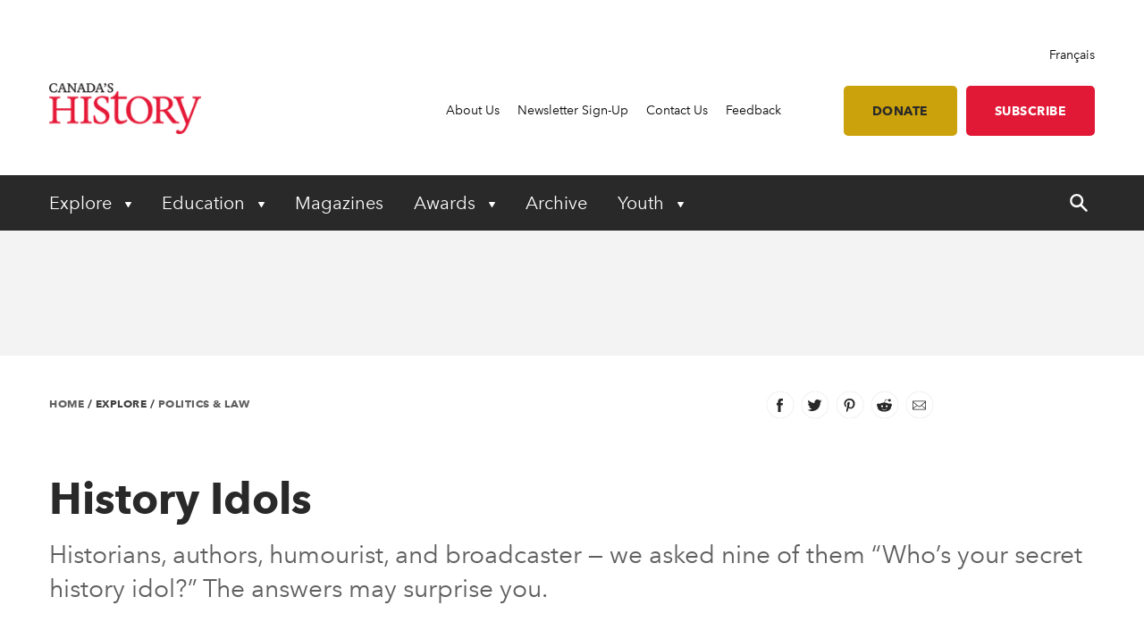

--- FILE ---
content_type: text/html; charset=utf-8
request_url: https://www.canadashistory.ca/explore/politics-law/history-idols
body_size: 23138
content:


<!DOCTYPE html>
<html lang="en">
<head>
    
    <meta http-equiv="pragma" content="no-cache"/>
    <meta content="Historians, authors, humourist, and broadcaster &#x2014; we asked them &#x201C;Who&#x2019;s your secret history idol?&#x201D; The answers may surprise you." name="description" />
    <meta content="Canada&#x2019;s History Society, Canadian history, Canada&#x2019;s History magazine, formerly The Beaver magazine, Kayak: Canada&#x2019;s History Magazine for Kids, Governor General&#x2019;s History Awards" name="keywords" />
    <meta charset="utf-8"/>
    <meta name="viewport" content="width=device-width, initial-scale=1.0"/>
    <link rel="stylesheet" href="/dist/app.css" />

    <meta name="google-site-verification" content="y2HxlZ0mqqQ2oQZjfhOIP6iTbsEMOcVcv-2znJoiQW8"/>
    <meta property="og:url" content="https://www.canadashistory.ca/explore/politics-law/history-idols">
    <meta property="og:image" content="https://www.canadashistory.ca/getmedia/1f5e118c-524c-432c-9ef1-b43fb5d455f6/ExpPolIdolTommyDouglas760x506.jpg.aspx?width=760&height=506&ext=.jpg" />

    <script async src="https://pagead2.googlesyndication.com/pagead/js/adsbygoogle.js?client=ca-pub-0843427451922301" crossorigin="anonymous"></script>
    

    <link rel="icon" href="/favicon.ico?v=sI6SSUXXl8RQ01OWPhphJOgCXC0kwsgyxj6XVPrNlIg" sizes="any">
    <link rel="icon" href="/icon.svg" type="image/svg+xml">
    <link rel="apple-touch-icon" href="/apple-touch-icon.png?v=SWkhlBoNXQiBIKo6YFETnAf6DJbEue7cV3GwWJSYQc8">
    <link rel="manifest" href="/manifest.webmanifest">

    <!-- Google Tag Manager -->
<script>(function(w,d,s,l,i){w[l]=w[l]||[];w[l].push({'gtm.start':
new Date().getTime(),event:'gtm.js'});var f=d.getElementsByTagName(s)[0],
j=d.createElement(s),dl=l!='dataLayer'?'&l='+l:'';j.async=true;j.src=
'https://www.googletagmanager.com/gtm.js?id='+i+dl;f.parentNode.insertBefore(j,f);
})(window,document,'script','dataLayer','GTM-M4Z8JZ');</script>
<!-- End Google Tag Manager -->

    <script type='text/javascript' src='https://butterfly-script.darwin.cx/dcxpw-init.js'></script>

    <script async src="https://securepubads.g.doubleclick.net/tag/js/gpt.js"></script>

<script>
  window.googletag = window.googletag || {cmd: []};
  googletag.cmd.push(function() {
    googletag.defineSlot('/75776817/CH-LB-Left', [728, 90], 'div-gpt-ad-1712701117406-0').addService(googletag.pubads());
    googletag.pubads().enableSingleRequest();
    googletag.enableServices();
  });
</script>

<script>

  window.googletag = window.googletag || {cmd: []};

  googletag.cmd.push(function() {

    googletag.defineSlot('/75776817/CH-MB-Right', [286, 90], 'div-gpt-ad-1713277625288-0').addService(googletag.pubads());

    googletag.pubads().enableSingleRequest();

    googletag.enableServices();

  });

</script>

<script>

  window.googletag = window.googletag || {cmd: []};

  googletag.cmd.push(function() {

    googletag.defineSlot('/75776817/CH-LB-Mobile', [[320, 50], [320, 100], [300, 250]], 'div-gpt-ad-1713278638240-0').addService(googletag.pubads());

    googletag.pubads().enableSingleRequest();

    googletag.enableServices();

  });

</script>

<script>

  window.googletag = window.googletag || {cmd: []};

  googletag.cmd.push(function() {

    googletag.defineSlot('/75776817/CH-BB-1', [[300, 600], [300, 250]], 'div-gpt-ad-1713278446996-0').addService(googletag.pubads());

    googletag.pubads().enableSingleRequest();

    googletag.enableServices();

  });

</script>

<script>

  window.googletag = window.googletag || {cmd: []};

  googletag.cmd.push(function() {

    googletag.defineSlot('/75776817/CH-BB-Bottom', [[300, 600], [320, 100], [300, 100], [300, 250]], 'div-gpt-ad-1713278378800-0').addService(googletag.pubads());

    googletag.pubads().enableSingleRequest();

    googletag.enableServices();

  });

</script>

<script>

  window.googletag = window.googletag || {cmd: []};

  googletag.cmd.push(function() {

    googletag.defineSlot('/75776817/CH-Support', [[336, 280], [300, 250], [468, 60], [728, 90]], 'div-gpt-ad-1713278257323-0').addService(googletag.pubads());

    googletag.pubads().enableSingleRequest();

    googletag.enableServices();

  });
 </script>


<script>
  window.googletag = window.googletag || {cmd: []};
  googletag.cmd.push(function() {
    googletag.defineSlot('/75776817/CH-Support', [[300, 250], [728, 90], [468, 60], [336, 280]], 'div-gpt-ad-1714145757173-0').addService(googletag.pubads());
    googletag.pubads().enableSingleRequest();
    googletag.enableServices();
  });
</script>

    <!-- Facebook Pixel Code -->
<script>
!function(f,b,e,v,n,t,s)
{if(f.fbq)return;n=f.fbq=function(){n.callMethod?
n.callMethod.apply(n,arguments):n.queue.push(arguments)};
if(!f._fbq)f._fbq=n;n.push=n;n.loaded=!0;n.version='2.0';
n.queue=[];t=b.createElement(e);t.async=!0;
t.src=v;s=b.getElementsByTagName(e)[0];
s.parentNode.insertBefore(t,s)}(window, document,'script',
'https://connect.facebook.net/en_US/fbevents.js');
fbq('init', '620674021413085');
fbq('track', 'PageView');
</script>
<noscript><img height="1" width="1" style="display:none"
src="https://www.facebook.com/tr?id=620674021413085&ev=PageView&noscript=1"
/></noscript>
<!-- End Facebook Pixel Code -->

    <title>History Idols - Canada&#x27;s History</title>

    <script defer src="/dist/critical.js"></script>
    <script defer src="/dist/app.js"></script>
    

</head>
<body class="LTR Chrome ENCA ContentBody">
    <!-- Google Tag Manager (noscript) -->
<noscript><iframe src="https://www.googletagmanager.com/ns.html?id=GTM-M4Z8JZ"
height="0" width="0" style="display:none;visibility:hidden"></iframe></noscript>
<!-- End Google Tag Manager (noscript) -->
    <div b-jlfzo7lc4d id="accessibility-links">
      <a b-jlfzo7lc4d href="#skippednav">Skip to Content</a>
    </div>
    
<header id="main-header" role="banner">
    <div class="container utility">
        <div class="row column align-right">
            
<div class="lang-toggle">
    <a href="https://www.histoirecanada.ca/language-version-not-available" lang="fr-CA">Fran&#xE7;ais</a>
</div>
        </div>
        <div class="row flex-row align-middle">
            <div class="columns small-4 medium-2 brand">
                    <a href="/home">
                        <img id="p_lt_ctl01_EditableImage_ucEditableImage_imgImage" src="/getmedia/403579d5-882a-4f8e-8469-6e0b06c7ac59/en-logo-2.png?width=187&amp;height=63&amp;ext=.png" alt="logo">
                    </a>
            </div>
            <nav class="columns small-8 medium-10 utility-nav" role="navigation">
                <ul>
                    
    <li>
        <a class="" href="https://www.canadashistory.ca/about-us" >About Us</a>
    </li>
    <li>
        <a class="" href="https://www.canadashistory.ca/newsletter-sign-up" >Newsletter Sign-Up</a>
    </li>
    <li>
        <a class="" href="https://www.canadashistory.ca/about-us/contact-us" >Contact Us</a>
    </li>
    <li>
        <a class="" href="https://www.canadashistory.ca/about-us/feedback" >Feedback</a>
    </li>
<li>
    <a class="btn btn-lightgold has-margin-left " href=#donate>Donate</a>
</li>

<li>
    <a class="btn btn-red " href="https://secure.canadashistory.ca/G5YTNAVC">Subscribe</a>
</li> 
                </ul>
                <button id="mobile-menu-toggle" type="button" class="button show-for-small-only">
                    <!--Menu-->
                </button>
            </nav>
        </div>
    </div>
    <div class="container primary-nav">
        <div class="row">
            <nav class="columns small-12 primarycolours" role="navigation">
                <ul>
            <li class="children">

                <button class="first-level " type="button" aria-haspopup="true" aria-controls="menu_Explore"
                        aria-expanded="false" aria-label="Expand or collapse Explore menu">
                    Explore
                </button>
                <ul class="second-level-menu" id="menu_Explore">
                            <li class="regular ">
                                <a class="second-level" href="https://www.canadashistory.ca/explore/all-stories">
                                    <span>All Stories</span>
                                </a>
                            </li>
                            <li class="regular ">
                                <a class="second-level" href="https://www.canadashistory.ca/explore/books">
                                    <span>Books</span>
                                </a>
                            </li>
                            <li class="regular ">
                                <a class="second-level" href="https://www.canadashistory.ca/explore/canada-s-history-forum">
                                    <span>Canada&#x27;s History Forum</span>
                                </a>
                            </li>
                            <li class="regular ">
                                <a class="second-level" href="https://www.canadashistory.ca/explore/museums-galleries-archives">
                                    <span>Museums, Galleries &amp; Archives</span>
                                </a>
                            </li>
                            <li class="regular ">
                                <a class="second-level" href="https://www.canadashistory.ca/explore/podcasts">
                                    <span>Podcasts</span>
                                </a>
                            </li>
                            <li class="regular ">
                                <a class="second-level" href="https://www.canadashistory.ca/explore/travel">
                                    <span>Travel</span>
                                </a>
                            </li>
                            <li class="regular ">
                                <a class="second-level" href="https://www.canadashistory.ca/explore/teaching">
                                    <span>Teaching</span>
                                </a>
                            </li>
                            <li class="regular ">
                                <a class="second-level" href="https://www.canadashistory.ca/explore/videos">
                                    <span>Videos</span>
                                </a>
                            </li>
                            <li class="regular ">
                                <a class="second-level" href="https://www.canadashistory.ca/explore/webinars">
                                    <span>Webinars</span>
                                </a>
                            </li>
                </ul>
            </li>
            <li class="children">

                <button class="first-level " type="button" aria-haspopup="true" aria-controls="menu_Education"
                        aria-expanded="false" aria-label="Expand or collapse Education menu">
                    Education
                </button>
                <ul class="second-level-menu" id="menu_Education">
                            <li class="regular ">
                                <a class="second-level" href="https://www.canadashistory.ca/education/highlights">
                                    <span>Highlights</span>
                                </a>
                            </li>
                            <li class="regular ">
                                <a class="second-level" href="https://www.canadashistory.ca/education/classroom-resources">
                                    <span>Classroom Resources</span>
                                </a>
                            </li>
                            <li class="regular ">
                                <a class="second-level" href="https://www.canadashistory.ca/education/lesson-plans">
                                    <span>Lesson Plans</span>
                                </a>
                            </li>
                            <li class=" children ">
                                    <a class="second-level" href="https://www.canadashistory.ca/education/kayak-in-the-classroom">
                                        <span>Kayak in the Classroom</span>
                                    </a>
                                <button type="button" class="third-level-toggle" aria-expanded="false" aria-haspopup="true"
                                        aria-label="Expand or collapse Professional Learning" aria-controls="menu_KayakintheClassroom">
                                </button>
                                <ul class="third-level-menu">
                                        <li class="">
                                                <a class="third-level" tabindex="-1" href="https://www.canadashistory.ca/education/kayak-in-the-classroom/black-history" >
                                                    <span>Black History</span>
                                                </a>
                                        </li>
                                        <li class="">
                                                <a class="third-level" tabindex="-1" href="https://www.canadashistory.ca/education/kayak-in-the-classroom/canada-and-the-cold-war" >
                                                    <span>Canada and the Cold War</span>
                                                </a>
                                        </li>
                                        <li class="">
                                                <a class="third-level" tabindex="-1" href="https://www.canadashistory.ca/education/kayak-in-the-classroom/canada-in-space" >
                                                    <span>Canada in Space</span>
                                                </a>
                                        </li>
                                        <li class="">
                                                <a class="third-level" tabindex="-1" href="https://www.canadashistory.ca/education/kayak-in-the-classroom/canadians-of-chinese-descent" >
                                                    <span>Canadians of Chinese Descent</span>
                                                </a>
                                        </li>
                                        <li class="">
                                                <a class="third-level" tabindex="-1" href="https://www.canadashistory.ca/education/kayak-in-the-classroom/canadian-charter" >
                                                    <span>Canadian Charter</span>
                                                </a>
                                        </li>
                                        <li class="">
                                                <a class="third-level" tabindex="-1" href="https://www.canadashistory.ca/education/kayak-in-the-classroom/elections" >
                                                    <span>Choosing Canada&#x27;s Leaders</span>
                                                </a>
                                        </li>
                                        <li class="">
                                                <a class="third-level" tabindex="-1" href="https://www.canadashistory.ca/education/kayak-in-the-classroom/commemoration" >
                                                    <span>Commemoration</span>
                                                </a>
                                        </li>
                                        <li class="">
                                                <a class="third-level" tabindex="-1" href="https://www.canadashistory.ca/education/kayak-in-the-classroom/crafts" >
                                                    <span>Crafts in Canada</span>
                                                </a>
                                        </li>
                                        <li class="">
                                                <a class="third-level" tabindex="-1" href="https://www.canadashistory.ca/education/kayak-in-the-classroom/disability" >
                                                    <span>DisAbility</span>
                                                </a>
                                        </li>
                                        <li class="">
                                                <a class="third-level" tabindex="-1" href="https://www.canadashistory.ca/education/kayak-in-the-classroom/electrifying" >
                                                    <span>Electrifying!</span>
                                                </a>
                                        </li>
                                        <li class="">
                                                <a class="third-level" tabindex="-1" href="https://www.canadashistory.ca/education/kayak-in-the-classroom/fur-trade-history" >
                                                    <span>Fur Trade History</span>
                                                </a>
                                        </li>
                                        <li class="">
                                                <a class="third-level" tabindex="-1" href="https://www.canadashistory.ca/education/kayak-in-the-classroom/french-anglais-and-more" >
                                                    <span>French, Anglais and More</span>
                                                </a>
                                        </li>
                                        <li class="">
                                                <a class="third-level" tabindex="-1" href="https://www.canadashistory.ca/education/kayak-in-the-classroom/immigration-history" >
                                                    <span>Immigration History</span>
                                                </a>
                                        </li>
                                        <li class="">
                                                <a class="third-level" tabindex="-1" href="https://www.canadashistory.ca/education/kayak-in-the-classroom/remembrance-day" >
                                                    <span>Remembrance Day </span>
                                                </a>
                                        </li>
                                        <li class="">
                                                <a class="third-level" tabindex="-1" href="https://www.canadashistory.ca/education/kayak-in-the-classroom/settling-in-canada" >
                                                    <span>Settling in Canada</span>
                                                </a>
                                        </li>
                                        <li class="">
                                                <a class="third-level" tabindex="-1" href="https://www.canadashistory.ca/education/kayak-in-the-classroom/treaties" >
                                                    <span>Treaties</span>
                                                </a>
                                        </li>
                                        <li class="">
                                                <a class="third-level" tabindex="-1" href="https://www.canadashistory.ca/education/kayak-in-the-classroom/women-s-history" >
                                                    <span>Women&#x27;s History</span>
                                                </a>
                                        </li>
                                </ul>
                            </li>
                            <li class="regular ">
                                <a class="second-level" href="https://www.canadashistory.ca/education/professional-learning">
                                    <span>Professional Learning</span>
                                </a>
                            </li>
                            <li class="regular ">
                                <a class="second-level" href="https://www.canadashistory.ca/education/heritage-fairs">
                                    <span>Heritage Fairs</span>
                                </a>
                            </li>
                            <li class="regular ">
                                <a class="second-level" href="https://www.canadashistory.ca/education/nobleman-scholar-program">
                                    <span>Nobleman Scholar Program</span>
                                </a>
                            </li>
                            <li class="regular ">
                                <a class="second-level" href="https://www.canadashistory.ca/education/truth-before-reconciliation">
                                    <span>Truth Before Reconciliation</span>
                                </a>
                            </li>
                </ul>
            </li>
            <li>
                <a class="first-level" href="https://www.canadashistory.ca/magazines" aria-expanded="false">Magazines</a>
            </li>
            <li class="children">

                <button class="first-level " type="button" aria-haspopup="true" aria-controls="menu_Awards"
                        aria-expanded="false" aria-label="Expand or collapse Awards menu">
                    Awards
                </button>
                <ul class="second-level-menu" id="menu_Awards">
                            <li class=" children ">
                                    <a class="second-level" href="https://www.canadashistory.ca/awards/governor-general-s-history-awards">
                                        <span>Governor General&#x27;s History Awards</span>
                                    </a>
                                <button type="button" class="third-level-toggle" aria-expanded="false" aria-haspopup="true"
                                        aria-label="Expand or collapse Professional Learning" aria-controls="menu_GovernorGeneral&#x27;sHistoryAwards">
                                </button>
                                <ul class="third-level-menu">
                                        <li class="">
                                                <a class="third-level" tabindex="-1" href="https://www.canadashistory.ca/awards/governor-general-s-history-awards/award-recipients" >
                                                    <span>Award Recipients</span>
                                                </a>
                                        </li>
                                        <li class="">
                                                <a class="third-level" tabindex="-1" href="https://www.canadashistory.ca/awards/governor-general-s-history-awards/about-the-awards" >
                                                    <span>About the Awards</span>
                                                </a>
                                        </li>
                                        <li class="">
                                                <a class="third-level" tabindex="-1" href="https://www.canadashistory.ca/awards/governor-general-s-history-awards/nominate" >
                                                    <span>Nominate</span>
                                                </a>
                                        </li>
                                </ul>
                            </li>
                            <li class="regular ">
                                <a class="second-level" href="https://www.canadashistory.ca/awards/the-john-bragg-award-for-atlantic-canada">
                                    <span>The John Bragg Award for Atlantic Canada</span>
                                </a>
                            </li>
                            <li class="regular ">
                                <a class="second-level" href="https://www.canadashistory.ca/awards/canada-s-history-forum">
                                    <span>Canada&#x27;s History Forum</span>
                                </a>
                            </li>
                </ul>
            </li>
            <li>
                <a class="first-level" href="https://www.canadashistory.ca/archive" aria-expanded="false">Archive</a>
            </li>
            <li class="children">

                <button class="first-level " type="button" aria-haspopup="true" aria-controls="menu_Youth"
                        aria-expanded="false" aria-label="Expand or collapse Youth menu">
                    Youth
                </button>
                <ul class="second-level-menu" id="menu_Youth">
                            <li class="regular ">
                                <a class="second-level" href="https://www.canadashistory.ca/youth/highlights">
                                    <span>Highlights</span>
                                </a>
                            </li>
                            <li class=" children ">
                                    <a class="second-level" href="https://www.canadashistory.ca/youth/heritage-fairs-en">
                                        <span>Heritage Fairs</span>
                                    </a>
                                <button type="button" class="third-level-toggle" aria-expanded="false" aria-haspopup="true"
                                        aria-label="Expand or collapse Professional Learning" aria-controls="menu_HeritageFairs">
                                </button>
                                <ul class="third-level-menu">
                                        <li class="">
                                                <a class="third-level" tabindex="-1" href="https://www.canadashistory.ca/youth/heritage-fairs-en/heritage-fair-national-showcase" >
                                                    <span>Heritage Fair National Showcase</span>
                                                </a>
                                        </li>
                                </ul>
                            </li>
                            <li class=" children ">
                                    <a class="second-level" href="https://www.canadashistory.ca/youth/explore-kayak-all-stories">
                                        <span>Explore Kayak - All Stories</span>
                                    </a>
                                <button type="button" class="third-level-toggle" aria-expanded="false" aria-haspopup="true"
                                        aria-label="Expand or collapse Professional Learning" aria-controls="menu_ExploreKayak-AllStories">
                                </button>
                                <ul class="third-level-menu">
                                        <li class="">
                                                <a class="third-level" tabindex="-1" href="https://www.canadashistory.ca/youth/explore-kayak-all-stories/latest-kayak-magazine" >
                                                    <span>Latest Kayak Magazine</span>
                                                </a>
                                        </li>
                                        <li class="">
                                                <a class="third-level" tabindex="-1" href="https://www.canadashistory.ca/youth/explore-kayak-all-stories/historical-fiction" >
                                                    <span>Historical Fiction</span>
                                                </a>
                                        </li>
                                        <li class="">
                                                <a class="third-level" tabindex="-1" href="https://www.canadashistory.ca/youth/explore-kayak-all-stories/kayak-contest" >
                                                    <span>Kayak Contest</span>
                                                </a>
                                        </li>
                                </ul>
                            </li>
                            <li class="regular ">
                                <a class="second-level" href="https://www.canadashistory.ca/youth/ourstoriesourvoices">
                                    <span>#OurStoriesOurVoices</span>
                                </a>
                            </li>
                            <li class=" children ">
                                    <a class="second-level" href="https://www.canadashistory.ca/youth/young-citizens">
                                        <span>Young Citizens</span>
                                    </a>
                                <button type="button" class="third-level-toggle" aria-expanded="false" aria-haspopup="true"
                                        aria-label="Expand or collapse Professional Learning" aria-controls="menu_YoungCitizens">
                                </button>
                                <ul class="third-level-menu">
                                        <li class="">
                                                <a class="third-level" tabindex="-1" href="https://www.canadashistory.ca/youth/young-citizens/about-young-citizens" >
                                                    <span>About Young Citizens</span>
                                                </a>
                                        </li>
                                </ul>
                            </li>
                </ul>
            </li>
    <li id="search-control" class="hide-for-small-only">
        <a href="#" aria-expanded="false">
            <span class="search-open">
                <svg width="20" height="20" xmlns="http://www.w3.org/2000/svg" viewBox="0 0 13.81 14">
                    <title>search-icon</title><path d="M5.22,0A5.28,5.28,0,0,0,0,5.32a5.28,5.28,0,0,0,5.22,5.32,4.92,4.92,0,0,0,3.05-1l4,4a0.84,0.84,0,0,0,1.28-1.08,0.1,0.1,0,0,0-.1-0.1L9.56,8.37a4.92,4.92,0,0,0,1-3.05A5.3,5.3,0,0,0,5.22,0Zm0,1.58A3.7,3.7,0,0,1,8.87,5.22,3.58,3.58,0,0,1,5.22,8.87,3.55,3.55,0,0,1,1.58,5.32,3.79,3.79,0,0,1,5.22,1.58h0Z" fill="#fff"/>
                </svg>
            </span>
            <span class="search-close">
                <svg width="20" height="20" xmlns="http://www.w3.org/2000/svg" viewBox="0 0 13.8 14">
                    <title>close</title><polygon points="13.8 12.8 8.08 6.99 13.78 1.2 12.59 0 6.89 5.79 1.19 0 0 1.2 5.72 7.01 0.02 12.8 1.21 14 6.91 8.21 12.61 14 13.8 12.8" fill="#fff"/>
                </svg>
            </span>
        </a>
    </li>
</ul>
            </nav>
        </div>
    </div>
    <div id="search-component" class="container" aria-hidden="true" role="search">
        
<div class="searchBox">
    <div class="search-inputs">
        <div class="row">
            <div class="column small-12">
                <label for="predictive-search-input">Search for:</label>
                <input type="text" maxlength="1000" id="predictive-search-input" placeholder="Start your search..." class="form-control predictive-search-input" autocomplete="off">
                <input type="submit" value="Search" class="search-button button dark btn btn-default">
            </div>
        </div>
    </div>
    <div class="search-results">
        <div class="row">
            <div class="column small-12">
                <div class="predictiveSearchHolder">
                    <div class="predictiveSearchResults" style="display: none;"></div>
                </div>
            </div>
        </div>
    </div>
</div>
    </div>
    <div class="mobile-menu">
        <div id="mobile-search-control">
    <div class="searchBox">
        <div class="search-inputs">
            <div class="row">
                <div class="column small-11">
                    <label for="predictive-search-input-mobile">Search for:</label>
                    <input  type="text" maxlength="1000" id="predictive-search-input-mobile" placeholder="Start your search..." class="form-control predictive-search-input" autocomplete="off">
                    <input type="submit" value="Search" class="search-button button btn btn-default">

                </div>
                <div class="column small-1">
                    <button type="button" role="button" class="close-mobile-menu">
                        <i class="icon icon-close-white"></i>
                    </button>
                </div>
            </div>
        </div>
        <div class="search-results">
            <div class="row">
                <div class="column small-12">
                    <div class="predictiveSearchHolder">
                        <div class="predictiveSearchResults" style="display: none;"></div>
                    </div>
                </div>
            </div>
        </div>
    </div>
</div>
        <nav class="primarycolours mobile-primary-nav">
            <ul>
            <li class="children">

                <button class="first-level " type="button" aria-haspopup="true" aria-controls="menu_Explore"
                        aria-expanded="false" aria-label="Expand or collapse Explore menu">
                    Explore
                </button>
                <ul class="second-level-menu" id="menu_Explore">
                            <li class="regular ">
                                <a class="second-level" href="https://www.canadashistory.ca/explore/all-stories">
                                    <span>All Stories</span>
                                </a>
                            </li>
                            <li class="regular ">
                                <a class="second-level" href="https://www.canadashistory.ca/explore/books">
                                    <span>Books</span>
                                </a>
                            </li>
                            <li class="regular ">
                                <a class="second-level" href="https://www.canadashistory.ca/explore/canada-s-history-forum">
                                    <span>Canada&#x27;s History Forum</span>
                                </a>
                            </li>
                            <li class="regular ">
                                <a class="second-level" href="https://www.canadashistory.ca/explore/museums-galleries-archives">
                                    <span>Museums, Galleries &amp; Archives</span>
                                </a>
                            </li>
                            <li class="regular ">
                                <a class="second-level" href="https://www.canadashistory.ca/explore/podcasts">
                                    <span>Podcasts</span>
                                </a>
                            </li>
                            <li class="regular ">
                                <a class="second-level" href="https://www.canadashistory.ca/explore/travel">
                                    <span>Travel</span>
                                </a>
                            </li>
                            <li class="regular ">
                                <a class="second-level" href="https://www.canadashistory.ca/explore/teaching">
                                    <span>Teaching</span>
                                </a>
                            </li>
                            <li class="regular ">
                                <a class="second-level" href="https://www.canadashistory.ca/explore/videos">
                                    <span>Videos</span>
                                </a>
                            </li>
                            <li class="regular ">
                                <a class="second-level" href="https://www.canadashistory.ca/explore/webinars">
                                    <span>Webinars</span>
                                </a>
                            </li>
                </ul>
            </li>
            <li class="children">

                <button class="first-level " type="button" aria-haspopup="true" aria-controls="menu_Education"
                        aria-expanded="false" aria-label="Expand or collapse Education menu">
                    Education
                </button>
                <ul class="second-level-menu" id="menu_Education">
                            <li class="regular ">
                                <a class="second-level" href="https://www.canadashistory.ca/education/highlights">
                                    <span>Highlights</span>
                                </a>
                            </li>
                            <li class="regular ">
                                <a class="second-level" href="https://www.canadashistory.ca/education/classroom-resources">
                                    <span>Classroom Resources</span>
                                </a>
                            </li>
                            <li class="regular ">
                                <a class="second-level" href="https://www.canadashistory.ca/education/lesson-plans">
                                    <span>Lesson Plans</span>
                                </a>
                            </li>
                            <li class=" children ">
                                    <a class="second-level" href="https://www.canadashistory.ca/education/kayak-in-the-classroom">
                                        <span>Kayak in the Classroom</span>
                                    </a>
                                <button type="button" class="third-level-toggle" aria-expanded="false" aria-haspopup="true"
                                        aria-label="Expand or collapse Professional Learning" aria-controls="menu_KayakintheClassroom">
                                </button>
                                <ul class="third-level-menu">
                                        <li class="">
                                                <a class="third-level" tabindex="-1" href="https://www.canadashistory.ca/education/kayak-in-the-classroom/black-history" >
                                                    <span>Black History</span>
                                                </a>
                                        </li>
                                        <li class="">
                                                <a class="third-level" tabindex="-1" href="https://www.canadashistory.ca/education/kayak-in-the-classroom/canada-and-the-cold-war" >
                                                    <span>Canada and the Cold War</span>
                                                </a>
                                        </li>
                                        <li class="">
                                                <a class="third-level" tabindex="-1" href="https://www.canadashistory.ca/education/kayak-in-the-classroom/canada-in-space" >
                                                    <span>Canada in Space</span>
                                                </a>
                                        </li>
                                        <li class="">
                                                <a class="third-level" tabindex="-1" href="https://www.canadashistory.ca/education/kayak-in-the-classroom/canadians-of-chinese-descent" >
                                                    <span>Canadians of Chinese Descent</span>
                                                </a>
                                        </li>
                                        <li class="">
                                                <a class="third-level" tabindex="-1" href="https://www.canadashistory.ca/education/kayak-in-the-classroom/canadian-charter" >
                                                    <span>Canadian Charter</span>
                                                </a>
                                        </li>
                                        <li class="">
                                                <a class="third-level" tabindex="-1" href="https://www.canadashistory.ca/education/kayak-in-the-classroom/elections" >
                                                    <span>Choosing Canada&#x27;s Leaders</span>
                                                </a>
                                        </li>
                                        <li class="">
                                                <a class="third-level" tabindex="-1" href="https://www.canadashistory.ca/education/kayak-in-the-classroom/commemoration" >
                                                    <span>Commemoration</span>
                                                </a>
                                        </li>
                                        <li class="">
                                                <a class="third-level" tabindex="-1" href="https://www.canadashistory.ca/education/kayak-in-the-classroom/crafts" >
                                                    <span>Crafts in Canada</span>
                                                </a>
                                        </li>
                                        <li class="">
                                                <a class="third-level" tabindex="-1" href="https://www.canadashistory.ca/education/kayak-in-the-classroom/disability" >
                                                    <span>DisAbility</span>
                                                </a>
                                        </li>
                                        <li class="">
                                                <a class="third-level" tabindex="-1" href="https://www.canadashistory.ca/education/kayak-in-the-classroom/electrifying" >
                                                    <span>Electrifying!</span>
                                                </a>
                                        </li>
                                        <li class="">
                                                <a class="third-level" tabindex="-1" href="https://www.canadashistory.ca/education/kayak-in-the-classroom/fur-trade-history" >
                                                    <span>Fur Trade History</span>
                                                </a>
                                        </li>
                                        <li class="">
                                                <a class="third-level" tabindex="-1" href="https://www.canadashistory.ca/education/kayak-in-the-classroom/french-anglais-and-more" >
                                                    <span>French, Anglais and More</span>
                                                </a>
                                        </li>
                                        <li class="">
                                                <a class="third-level" tabindex="-1" href="https://www.canadashistory.ca/education/kayak-in-the-classroom/immigration-history" >
                                                    <span>Immigration History</span>
                                                </a>
                                        </li>
                                        <li class="">
                                                <a class="third-level" tabindex="-1" href="https://www.canadashistory.ca/education/kayak-in-the-classroom/remembrance-day" >
                                                    <span>Remembrance Day </span>
                                                </a>
                                        </li>
                                        <li class="">
                                                <a class="third-level" tabindex="-1" href="https://www.canadashistory.ca/education/kayak-in-the-classroom/settling-in-canada" >
                                                    <span>Settling in Canada</span>
                                                </a>
                                        </li>
                                        <li class="">
                                                <a class="third-level" tabindex="-1" href="https://www.canadashistory.ca/education/kayak-in-the-classroom/treaties" >
                                                    <span>Treaties</span>
                                                </a>
                                        </li>
                                        <li class="">
                                                <a class="third-level" tabindex="-1" href="https://www.canadashistory.ca/education/kayak-in-the-classroom/women-s-history" >
                                                    <span>Women&#x27;s History</span>
                                                </a>
                                        </li>
                                </ul>
                            </li>
                            <li class="regular ">
                                <a class="second-level" href="https://www.canadashistory.ca/education/professional-learning">
                                    <span>Professional Learning</span>
                                </a>
                            </li>
                            <li class="regular ">
                                <a class="second-level" href="https://www.canadashistory.ca/education/heritage-fairs">
                                    <span>Heritage Fairs</span>
                                </a>
                            </li>
                            <li class="regular ">
                                <a class="second-level" href="https://www.canadashistory.ca/education/nobleman-scholar-program">
                                    <span>Nobleman Scholar Program</span>
                                </a>
                            </li>
                            <li class="regular ">
                                <a class="second-level" href="https://www.canadashistory.ca/education/truth-before-reconciliation">
                                    <span>Truth Before Reconciliation</span>
                                </a>
                            </li>
                </ul>
            </li>
            <li>
                <a class="first-level" href="https://www.canadashistory.ca/magazines" aria-expanded="false">Magazines</a>
            </li>
            <li class="children">

                <button class="first-level " type="button" aria-haspopup="true" aria-controls="menu_Awards"
                        aria-expanded="false" aria-label="Expand or collapse Awards menu">
                    Awards
                </button>
                <ul class="second-level-menu" id="menu_Awards">
                            <li class=" children ">
                                    <a class="second-level" href="https://www.canadashistory.ca/awards/governor-general-s-history-awards">
                                        <span>Governor General&#x27;s History Awards</span>
                                    </a>
                                <button type="button" class="third-level-toggle" aria-expanded="false" aria-haspopup="true"
                                        aria-label="Expand or collapse Professional Learning" aria-controls="menu_GovernorGeneral&#x27;sHistoryAwards">
                                </button>
                                <ul class="third-level-menu">
                                        <li class="">
                                                <a class="third-level" tabindex="-1" href="https://www.canadashistory.ca/awards/governor-general-s-history-awards/award-recipients" >
                                                    <span>Award Recipients</span>
                                                </a>
                                        </li>
                                        <li class="">
                                                <a class="third-level" tabindex="-1" href="https://www.canadashistory.ca/awards/governor-general-s-history-awards/about-the-awards" >
                                                    <span>About the Awards</span>
                                                </a>
                                        </li>
                                        <li class="">
                                                <a class="third-level" tabindex="-1" href="https://www.canadashistory.ca/awards/governor-general-s-history-awards/nominate" >
                                                    <span>Nominate</span>
                                                </a>
                                        </li>
                                </ul>
                            </li>
                            <li class="regular ">
                                <a class="second-level" href="https://www.canadashistory.ca/awards/the-john-bragg-award-for-atlantic-canada">
                                    <span>The John Bragg Award for Atlantic Canada</span>
                                </a>
                            </li>
                            <li class="regular ">
                                <a class="second-level" href="https://www.canadashistory.ca/awards/canada-s-history-forum">
                                    <span>Canada&#x27;s History Forum</span>
                                </a>
                            </li>
                </ul>
            </li>
            <li>
                <a class="first-level" href="https://www.canadashistory.ca/archive" aria-expanded="false">Archive</a>
            </li>
            <li class="children">

                <button class="first-level " type="button" aria-haspopup="true" aria-controls="menu_Youth"
                        aria-expanded="false" aria-label="Expand or collapse Youth menu">
                    Youth
                </button>
                <ul class="second-level-menu" id="menu_Youth">
                            <li class="regular ">
                                <a class="second-level" href="https://www.canadashistory.ca/youth/highlights">
                                    <span>Highlights</span>
                                </a>
                            </li>
                            <li class=" children ">
                                    <a class="second-level" href="https://www.canadashistory.ca/youth/heritage-fairs-en">
                                        <span>Heritage Fairs</span>
                                    </a>
                                <button type="button" class="third-level-toggle" aria-expanded="false" aria-haspopup="true"
                                        aria-label="Expand or collapse Professional Learning" aria-controls="menu_HeritageFairs">
                                </button>
                                <ul class="third-level-menu">
                                        <li class="">
                                                <a class="third-level" tabindex="-1" href="https://www.canadashistory.ca/youth/heritage-fairs-en/heritage-fair-national-showcase" >
                                                    <span>Heritage Fair National Showcase</span>
                                                </a>
                                        </li>
                                </ul>
                            </li>
                            <li class=" children ">
                                    <a class="second-level" href="https://www.canadashistory.ca/youth/explore-kayak-all-stories">
                                        <span>Explore Kayak - All Stories</span>
                                    </a>
                                <button type="button" class="third-level-toggle" aria-expanded="false" aria-haspopup="true"
                                        aria-label="Expand or collapse Professional Learning" aria-controls="menu_ExploreKayak-AllStories">
                                </button>
                                <ul class="third-level-menu">
                                        <li class="">
                                                <a class="third-level" tabindex="-1" href="https://www.canadashistory.ca/youth/explore-kayak-all-stories/latest-kayak-magazine" >
                                                    <span>Latest Kayak Magazine</span>
                                                </a>
                                        </li>
                                        <li class="">
                                                <a class="third-level" tabindex="-1" href="https://www.canadashistory.ca/youth/explore-kayak-all-stories/historical-fiction" >
                                                    <span>Historical Fiction</span>
                                                </a>
                                        </li>
                                        <li class="">
                                                <a class="third-level" tabindex="-1" href="https://www.canadashistory.ca/youth/explore-kayak-all-stories/kayak-contest" >
                                                    <span>Kayak Contest</span>
                                                </a>
                                        </li>
                                </ul>
                            </li>
                            <li class="regular ">
                                <a class="second-level" href="https://www.canadashistory.ca/youth/ourstoriesourvoices">
                                    <span>#OurStoriesOurVoices</span>
                                </a>
                            </li>
                            <li class=" children ">
                                    <a class="second-level" href="https://www.canadashistory.ca/youth/young-citizens">
                                        <span>Young Citizens</span>
                                    </a>
                                <button type="button" class="third-level-toggle" aria-expanded="false" aria-haspopup="true"
                                        aria-label="Expand or collapse Professional Learning" aria-controls="menu_YoungCitizens">
                                </button>
                                <ul class="third-level-menu">
                                        <li class="">
                                                <a class="third-level" tabindex="-1" href="https://www.canadashistory.ca/youth/young-citizens/about-young-citizens" >
                                                    <span>About Young Citizens</span>
                                                </a>
                                        </li>
                                </ul>
                            </li>
                </ul>
            </li>
    <li id="search-control" class="hide-for-small-only">
        <a href="#" aria-expanded="false">
            <span class="search-open">
                <svg width="20" height="20" xmlns="http://www.w3.org/2000/svg" viewBox="0 0 13.81 14">
                    <title>search-icon</title><path d="M5.22,0A5.28,5.28,0,0,0,0,5.32a5.28,5.28,0,0,0,5.22,5.32,4.92,4.92,0,0,0,3.05-1l4,4a0.84,0.84,0,0,0,1.28-1.08,0.1,0.1,0,0,0-.1-0.1L9.56,8.37a4.92,4.92,0,0,0,1-3.05A5.3,5.3,0,0,0,5.22,0Zm0,1.58A3.7,3.7,0,0,1,8.87,5.22,3.58,3.58,0,0,1,5.22,8.87,3.55,3.55,0,0,1,1.58,5.32,3.79,3.79,0,0,1,5.22,1.58h0Z" fill="#fff"/>
                </svg>
            </span>
            <span class="search-close">
                <svg width="20" height="20" xmlns="http://www.w3.org/2000/svg" viewBox="0 0 13.8 14">
                    <title>close</title><polygon points="13.8 12.8 8.08 6.99 13.78 1.2 12.59 0 6.89 5.79 1.19 0 0 1.2 5.72 7.01 0.02 12.8 1.21 14 6.91 8.21 12.61 14 13.8 12.8" fill="#fff"/>
                </svg>
            </span>
        </a>
    </li>
</ul>
        </nav>
        
<div class="mobile-menu-cta">
    <nav class="mobile-menu-cta-list">
        <ul>
            <li>
                <a class="btn btn-lightgold " href="#Donate">Donate</a>
            </li>

            <li>
                <a class="btn btn-red " href="https://secure.canadashistory.ca/G5YTNAVC">Subscribe</a>
            </li>
        </ul>
    </nav>
</div>

<nav class="mobile-utility-nav">
    <ul>
            <li>
                <a class="" href="https://www.canadashistory.ca/about-us" >About Us</a>
            </li>
            <li>
                <a class="" href="https://www.canadashistory.ca/newsletter-sign-up" >Newsletter Sign-Up</a>
            </li>
            <li>
                <a class="" href="https://www.canadashistory.ca/about-us/contact-us" >Contact Us</a>
            </li>
            <li>
                <a class="" href="https://www.canadashistory.ca/about-us/feedback" >Feedback</a>
            </li>
        <li>
            
<div class="lang-toggle">
    <a href="https://www.histoirecanada.ca/language-version-not-available" lang="fr-CA">Fran&#xE7;ais</a>
</div>
        </li>
    </ul>
</nav>
    </div>
</header>

    <section b-jlfzo7lc4d id="hidden-by-donation-script" style="display:none;"></section>
    <section b-jlfzo7lc4d id="top-banners">
        <div b-jlfzo7lc4d class="row">
            <div b-jlfzo7lc4d class="columns small-12">
                
    <div class="leader-board">
        <!-- /75776817/CH-LB-Left -->
<div id='div-gpt-ad-1712701117406-0' style='min-width: 728px; min-height: 90px;'>
  <script>
    googletag.cmd.push(function() { googletag.display('div-gpt-ad-1712701117406-0'); });
  </script>
</div>
    </div>

                
    <div class="mini-banner">
        <!-- /75776817/CH-MB-Right -->

<div id='div-gpt-ad-1713277625288-0' style='min-width: 286px; min-height: 90px;'>

  <script>

    googletag.cmd.push(function() { googletag.display('div-gpt-ad-1713277625288-0'); });

  </script>

</div>
    </div>

                
    <div class="mobile-header">
        <!-- /75776817/CH-LB-Mobile -->

<div id='div-gpt-ad-1713278638240-0' style='min-width: 300px; min-height: 50px;'>

  <script>

    googletag.cmd.push(function() { googletag.display('div-gpt-ad-1713278638240-0'); });

  </script>

</div>
    </div>

            </div>
        </div>
    </section>
    
    <div class="disruptive-cta dark hasImage" role="dialog" aria-labelledby="ctaTitle" aria-describedby="ctaDesc">
    <div class="inner clearfix">
        <button type="button" class="disruptive-cta-close-link">
            <span class="show-for-sr">Close ad</span>
        </button>
        <div class="image">
            <img src="/getmedia/58d291ce-d89b-48b3-aabf-10440654d744/CTAPopNewsWhiteBGIcon.png?width=110&amp;height=115&amp;ext=.png" alt="CTA Image" />
        </div>
        <div class="content">
            <div id="ctaTitle" class="title">Your history. Your inbox.</div>
            <div id="ctaDesc" class="short-description">7 uniquely curated newsletters to choose from.</div>
            <div class="link">
                <a href="/newsletter-sign-up" class="button">Sign up</a>
            </div>
        </div>
    </div>
</div>

    
    <div b-jlfzo7lc4d class="container">
        <main b-jlfzo7lc4d id="page" class="home" role="main">
            <a b-jlfzo7lc4d id="skippednav" href="#" name="skippednav"></a>
            

<div id="two-columns-right-rail" class="content">
    <span id="jump"></span>
    <div id="hero-nav">
        <div class="row">
            <div class="columns large-8 medium-6 small-12">
                
<div id="breadcrumbs">
            <a href="/home" title="Home">Home</a> /            <span title="Explore">Explore</span> /            <a href="/explore/politics-law" title="Politics &amp; Law">Politics &amp; Law</a> </div>
            </div>
            <div class="columns large-4 medium-6 small-12 small-align-right">
                
<ul class="share-icons">
        <li>
            <a href="https://www.facebook.com/sharer/sharer.php?u=https%3A%2F%2Fwww.canadashistory.ca%2Fexplore%2Fpolitics-law%2Fhistory-idols" target=&quot;_blank&quot; rel=&quot;noopener&quot;>
                <?xml version="1.0" encoding="utf-8"?>
<!-- Generator: Adobe Illustrator 19.2.1, SVG Export Plug-In . SVG Version: 6.00 Build 0)  -->
<svg version="1.1" xmlns="http://www.w3.org/2000/svg" xmlns:xlink="http://www.w3.org/1999/xlink" x="0px" y="0px" width="17px"
	 height="17px" viewBox="0 0 17 17" style="enable-background:new 0 0 17 17;" xml:space="preserve">
<style type="text/css">
	.st0{display:none;}
	.st1{display:inline;fill:#282828;}
	.st2{display:inline;}
	.st3{fill:#FFFFFF;}
	.st4{fill:#282828;}
	.st5{display:inline;opacity:0.43;fill:#EE2837;}
</style>
<g id="Container" class="st0">
</g>
<g id="Layer_1">
	<path class="st4" d="M12,5.9H9.6V4.3c0-0.6,0.4-0.7,0.7-0.7c0.3,0,1.7,0,1.7,0V1L9.6,1C7.1,1,6.5,2.9,6.5,4.1v1.7H5v2.6h1.5
		c0,3.4,0,7.5,0,7.5h3.1c0,0,0-4.1,0-7.5h2.1L12,5.9z"/>
</g>
</svg>

                <span class="show-for-sr">Facebook</span>
                    <span class="show-for-sr">link opens in new window</span>
            </a>
        </li>
        <li>
            <a href="https://twitter.com/intent/tweet?text=History&#x2B;Idols&amp;url=https%3A%2F%2Fwww.canadashistory.ca%2Fexplore%2Fpolitics-law%2Fhistory-idols" target=&quot;_blank&quot; rel=&quot;noopener&quot;>
                <?xml version="1.0" encoding="utf-8"?>
<!-- Generator: Adobe Illustrator 19.2.1, SVG Export Plug-In . SVG Version: 6.00 Build 0)  -->
<svg version="1.1" xmlns="http://www.w3.org/2000/svg" xmlns:xlink="http://www.w3.org/1999/xlink" x="0px" y="0px" width="17px"
	 height="17px" viewBox="0 0 17 17" style="enable-background:new 0 0 17 17;" xml:space="preserve">
<style type="text/css">
	.st0{display:none;}
	.st1{display:inline;fill:#282828;}
	.st2{display:inline;}
	.st3{fill:#FFFFFF;}
	.st4{fill:#282828;}
	.st5{display:inline;opacity:0.43;fill:#EE2837;}
</style>
<g id="Container" class="st0">
</g>
<g id="Layer_1">
	<path class="st4" d="M16.5,3.5c-0.6,0.3-1.2,0.4-1.9,0.5c0.7-0.4,1.2-1,1.4-1.8C15.4,2.6,14.7,2.9,14,3c-0.6-0.6-1.5-1-2.4-1
		C9.5,2,7.9,4,8.4,6C5.7,5.9,3.2,4.6,1.6,2.6C0.8,4.1,1.2,6,2.6,7c-0.5,0-1-0.2-1.5-0.4c0,1.5,1.1,2.9,2.6,3.3
		C3.3,10,2.8,10,2.3,9.9c0.4,1.3,1.6,2.3,3.1,2.3c-1.4,1.1-3.1,1.6-4.9,1.4C2,14.5,3.7,15,5.5,15c6.1,0,9.5-5.1,9.3-9.8
		C15.5,4.8,16.1,4.2,16.5,3.5z"/>
</g>
</svg>

                <span class="show-for-sr">Twitter</span>
                    <span class="show-for-sr">link opens in new window</span>
            </a>
        </li>
        <li>
            <a href="https://pinterest.com/pin/create/button/?url=https%3A%2F%2Fwww.canadashistory.ca%2Fexplore%2Fpolitics-law%2Fhistory-idols&amp;description=History&#x2B;Idols&amp;media=https://www.canadashistory.ca:443/getmedia/1f5e118c-524c-432c-9ef1-b43fb5d455f6/ExpPolIdolTommyDouglas760x506.jpg.aspx?width=760&amp;height=506&amp;ext=.jpg" target=&quot;_blank&quot; rel=&quot;noopener&quot;>
                <?xml version="1.0" encoding="utf-8"?>
<!-- Generator: Adobe Illustrator 19.2.1, SVG Export Plug-In . SVG Version: 6.00 Build 0)  -->
<svg version="1.1" xmlns="http://www.w3.org/2000/svg" xmlns:xlink="http://www.w3.org/1999/xlink" x="0px" y="0px" width="17px"
	 height="17px" viewBox="0 0 17 17" style="enable-background:new 0 0 17 17;" xml:space="preserve">
<style type="text/css">
	.st0{display:none;}
	.st1{display:inline;fill:#282828;}
	.st2{display:inline;}
	.st3{fill:#FFFFFF;}
	.st4{fill:#282828;}
	.st5{display:inline;opacity:0.43;fill:#EE2837;}
</style>
<g id="Container" class="st0">
</g>
<g id="Layer_1">
	<g>
		<path class="st4" d="M9.6,12.4c2.9,0,4.9-2.6,4.9-5.9C14.5,3.3,12,1,8.7,1C4.6,1,2.5,3.7,2.5,6.7c0,1.4,0.7,3.1,1.9,3.7
			c0.2,0.1,0.3,0,0.3-0.1L5,9.2C5,9.1,5,9,4.9,8.9C4.5,8.4,4.2,7.6,4.2,6.8c0-2.1,1.6-4.1,4.3-4.1c2.3,0,4,1.6,4,3.9
			c0,2.6-1.3,4.3-3,4.3c-0.9,0-1.6-0.8-1.4-1.7C8.3,8,8.8,6.8,8.8,6c0-0.7-0.4-1.3-1.2-1.3c-0.9,0-1.7,1-1.7,2.3
			c0,0.8,0.3,1.4,0.3,1.4s-0.9,4-1.1,4.7c-0.2,0.8-0.1,2,0,2.7c0.2,0.1,0.4,0.2,0.6,0.2c0.4-0.6,1-1.7,1.2-2.5l0.6-2.3
			C7.8,11.9,8.7,12.4,9.6,12.4z"/>
	</g>
</g>
</svg>

                <span class="show-for-sr">Pinterest</span>
                    <span class="show-for-sr">link opens in new window</span>
            </a>
        </li>
        <li>
            <a href="https://reddit.com/submit?url=https%3A%2F%2Fwww.canadashistory.ca%2Fexplore%2Fpolitics-law%2Fhistory-idols&amp;title=History&#x2B;Idols" target=&quot;_blank&quot; rel=&quot;noopener&quot;>
                <?xml version="1.0" encoding="utf-8"?>
<!-- Generator: Adobe Illustrator 19.2.1, SVG Export Plug-In . SVG Version: 6.00 Build 0)  -->
<svg version="1.1" xmlns="http://www.w3.org/2000/svg" xmlns:xlink="http://www.w3.org/1999/xlink" x="0px" y="0px" width="17px"
	 height="17px" viewBox="0 0 17 17" style="enable-background:new 0 0 17 17;" xml:space="preserve">
<style type="text/css">
	.st0{display:none;}
	.st1{display:inline;fill:#282828;}
	.st2{display:inline;}
	.st3{fill:#FFFFFF;}
	.st4{fill:#282828;}
	.st5{display:inline;opacity:0.43;fill:#EE2837;}
</style>
<g id="Container" class="st0">
</g>
<g id="Layer_1">
	<path class="st4" d="M17,8.3c0-1-0.8-1.9-1.9-1.9c-0.5,0-1,0.2-1.3,0.5c-1.3-0.8-3-1.4-4.9-1.4l1.1-3.3l2.8,0.7l0,0
		c0,0.8,0.7,1.5,1.5,1.5c0.8,0,1.5-0.7,1.5-1.5s-0.7-1.5-1.5-1.5c-0.7,0-1.2,0.4-1.4,1L9.8,1.7c-0.1,0-0.3,0-0.3,0.2L8.3,5.5
		c-2,0-3.8,0.6-5.2,1.4C2.8,6.7,2.4,6.5,1.9,6.5C0.8,6.5,0,7.3,0,8.3C0,9,0.4,9.6,0.9,10c0,0.2-0.1,0.4-0.1,0.6c0,2.8,3.4,5,7.6,5
		s7.6-2.3,7.6-5c0-0.2,0-0.4-0.1-0.6C16.6,9.7,17,9.1,17,8.3z M4.8,9.6c0-0.6,0.5-1.1,1.1-1.1S7,9,7,9.6c0,0.6-0.5,1.1-1.1,1.1
		S4.8,10.2,4.8,9.6z M11.2,12.9c-0.6,0.6-1.5,0.8-2.7,0.8l0,0l0,0c-1.3,0-2.1-0.3-2.7-0.8c-0.1-0.1-0.1-0.3,0-0.4
		c0.1-0.1,0.3-0.1,0.4,0c0.5,0.5,1.2,0.7,2.3,0.7l0,0l0,0c1.1,0,1.9-0.2,2.3-0.7c0.1-0.1,0.3-0.1,0.4,0
		C11.3,12.7,11.3,12.8,11.2,12.9z M11.1,10.7c-0.6,0-1.1-0.5-1.1-1.1c0-0.6,0.5-1.1,1.1-1.1c0.6,0,1.1,0.5,1.1,1.1
		C12.2,10.2,11.7,10.7,11.1,10.7z"/>
</g>
</svg>

                <span class="show-for-sr">Reddit</span>
                    <span class="show-for-sr">link opens in new window</span>
            </a>
        </li>
        <li>
            <a href="mailto:?subject=History%20Idols&amp;body=https%3A%2F%2Fwww.canadashistory.ca%2Fexplore%2Fpolitics-law%2Fhistory-idols" >
                <?xml version="1.0" encoding="utf-8"?>
<!-- Generator: Adobe Illustrator 19.2.1, SVG Export Plug-In . SVG Version: 6.00 Build 0)  -->
<svg version="1.1" xmlns="http://www.w3.org/2000/svg" xmlns:xlink="http://www.w3.org/1999/xlink" x="0px" y="0px" width="17px"
	 height="17px" viewBox="0 0 17 17" style="enable-background:new 0 0 17 17;" xml:space="preserve">
<style type="text/css">
	.st0{display:none;}
	.st1{display:inline;fill:#282828;}
	.st2{display:inline;}
	.st3{fill:#FFFFFF;}
	.st4{fill:#282828;}
	.st5{display:inline;opacity:0.43;fill:#EE2837;}
</style>
<g id="Container" class="st0">
</g>
<g id="Layer_1">
	<path class="st4" d="M15.5,3.6h-14C1.2,3.6,1,3.8,1,4.1v8.8c0,0.3,0.2,0.5,0.5,0.5h14c0.3,0,0.5-0.2,0.5-0.5V4.1
		C16,3.8,15.8,3.6,15.5,3.6z M6.2,9c0.6,0.5,1,0.8,1.1,0.9c0.6,0.4,1,0.5,1.4,0.5c0.7,0,1.1-0.3,1.3-0.5l1-0.9l4.3,3.5l0,0.2H1.7
		l0-0.2L6.2,9z M1.7,11.5V5.2c0.2,0.2,0.5,0.4,0.8,0.7c1.1,1,2.3,1.9,3.2,2.7L1.7,11.5z M11.5,8.6l3.8-3.3v6.3L11.5,8.6z M15.3,4.3
		L15.3,4.3l-5.9,5C9.2,9.5,8.9,9.6,8.6,9.6c-0.3,0-0.6-0.1-0.9-0.3c-0.3-0.3-5-4.1-6.1-5v0L15.3,4.3L15.3,4.3z"/>
</g>
</svg>

                <span class="show-for-sr">Email</span>
            </a>
        </li>
</ul>
            </div>
        </div>
    </div>
    <div class="header">
        <div class="row">
            <div class="columns medium-12">
                

<h1 id="page-h1">History Idols</h1>
    <div class='teaser'><p>Historians, authors, humourist, and broadcaster &mdash; we asked nine of them &ldquo;Who&rsquo;s your secret history idol?&rdquo; The answers may surprise you.</p>
</div>

<div class="meta">
    <span class="details"></span>
    <span class="date">
        Posted August 7, 2019
    </span>
</div>

            </div>
        </div>
    </div>
    <div class="main">
        <div class="row">
            <div class="columns large-8 medium-12 small-12">
                

                <div class="body">
                    



<div class="row">
        <div class="columns medium-12">
            




 
<!-- Content list Widget -->
    <h2 class="line"><span>Listen to the podcasts</span></h2>
<div class="content-list row">
            <div class="story list-item medium-12 clearfix">
                <div class="columns medium-4 small-12 thumb">
                    <a href="/explore/women/history-idol-agnes-macphail" aria-hidden="true" role="presentation" tabindex="-1">
                        <img src="/getmedia/1ee38491-280c-4bea-a44b-f3bd5cd55784/ExpWomIdolAgnesMacphail.jpg.aspx?width=768&amp;height=511&amp;ext=.jpg"
                         srcset="https://www.canadashistory.ca:443/getmedia/1ee38491-280c-4bea-a44b-f3bd5cd55784/ExpWomIdolAgnesMacphail.jpg.aspx?width=768 768w, https://www.canadashistory.ca:443/getmedia/1ee38491-280c-4bea-a44b-f3bd5cd55784/ExpWomIdolAgnesMacphail.jpg.aspx?width=420 420w, https://www.canadashistory.ca:443/getmedia/1ee38491-280c-4bea-a44b-f3bd5cd55784/ExpWomIdolAgnesMacphail.jpg.aspx?width=237 237w"
                                 sizes="(min-width: 1023px) 237px, (min-width: 421px) and (max-width: 768px) 768px, (max-width: 420px) 420px, 768px"
                                 alt="">
                    </a>
                </div>
                <div class="columns medium-8 small-12 content">
                    <h3>
                        <a href="/explore/women/history-idol-agnes-macphail">
                            History Idol: Agnes Macphail
                        </a>
                    </h3>
                    <div class="teaser">
                        <p>According to humorist Will Ferguson Agnes Macphail was funny, took no guff from men, but most importantly, she had an immense impact on Canadian politics.</p>

                    </div>
                </div>
            </div>
            <div class="story list-item medium-12 clearfix">
                <div class="columns medium-4 small-12 thumb">
                    <a href="/explore/politics-law/history-idol-george-brown" aria-hidden="true" role="presentation" tabindex="-1">
                        <img src="/getmedia/8931940f-cb1a-4a62-93a9-4d4d0a301806/ExpPolIdolGeorgeBrown.jpg.aspx?width=768&amp;height=511&amp;ext=.jpg"
                         srcset="https://www.canadashistory.ca:443/getmedia/8931940f-cb1a-4a62-93a9-4d4d0a301806/ExpPolIdolGeorgeBrown.jpg.aspx?width=768 768w, https://www.canadashistory.ca:443/getmedia/8931940f-cb1a-4a62-93a9-4d4d0a301806/ExpPolIdolGeorgeBrown.jpg.aspx?width=420 420w, https://www.canadashistory.ca:443/getmedia/8931940f-cb1a-4a62-93a9-4d4d0a301806/ExpPolIdolGeorgeBrown.jpg.aspx?width=237 237w"
                                 sizes="(min-width: 1023px) 237px, (min-width: 421px) and (max-width: 768px) 768px, (max-width: 420px) 420px, 768px"
                                 alt="">
                    </a>
                </div>
                <div class="columns medium-8 small-12 content">
                    <h3>
                        <a href="/explore/politics-law/history-idol-george-brown">
                            History Idol: George Brown
                        </a>
                    </h3>
                    <div class="teaser">
                        <p>George Brown's contributions to Canada can't be denied. And his fiery way with words is still making an impression. &nbsp;</p>

                    </div>
                </div>
            </div>
            <div class="story list-item medium-12 clearfix">
                <div class="columns medium-4 small-12 thumb">
                    <a href="/explore/exploration/history-idol-john-rae" aria-hidden="true" role="presentation" tabindex="-1">
                        <img src="/getmedia/9ba18a44-849b-45e7-9ff8-bc96e44197f4/ExpExpIdolJohnRae.jpg.aspx?width=768&amp;height=511&amp;ext=.jpg"
                         srcset="https://www.canadashistory.ca:443/getmedia/9ba18a44-849b-45e7-9ff8-bc96e44197f4/ExpExpIdolJohnRae.jpg.aspx?width=768 768w, https://www.canadashistory.ca:443/getmedia/9ba18a44-849b-45e7-9ff8-bc96e44197f4/ExpExpIdolJohnRae.jpg.aspx?width=420 420w, https://www.canadashistory.ca:443/getmedia/9ba18a44-849b-45e7-9ff8-bc96e44197f4/ExpExpIdolJohnRae.jpg.aspx?width=237 237w"
                                 sizes="(min-width: 1023px) 237px, (min-width: 421px) and (max-width: 768px) 768px, (max-width: 420px) 420px, 768px"
                                 alt="">
                    </a>
                </div>
                <div class="columns medium-8 small-12 content">
                    <h3>
                        <a href="/explore/exploration/history-idol-john-rae">
                            History Idol: John Rae
                        </a>
                    </h3>
                    <div class="teaser">
                        <p>John Rae is not as well known as some of the other famous names of northern exploration — people like Sir John Franklin, for instance. But Ken McGoogan argues that Rae deserves greater recognition than he has received to date because of what he accomplished.</p>

                    </div>
                </div>
            </div>
            <div class="story list-item medium-12 clearfix">
                <div class="columns medium-4 small-12 thumb">
                    <a href="/explore/politics-law/history-idol-lord-durham" aria-hidden="true" role="presentation" tabindex="-1">
                        <img src="/getmedia/6f544d1a-fdf5-40f1-abdf-ae215fbd893c/ExpPolIdolLordDurham.jpg.aspx?width=768&amp;height=511&amp;ext=.jpg"
                         srcset="https://www.canadashistory.ca:443/getmedia/6f544d1a-fdf5-40f1-abdf-ae215fbd893c/ExpPolIdolLordDurham.jpg.aspx?width=768 768w, https://www.canadashistory.ca:443/getmedia/6f544d1a-fdf5-40f1-abdf-ae215fbd893c/ExpPolIdolLordDurham.jpg.aspx?width=420 420w, https://www.canadashistory.ca:443/getmedia/6f544d1a-fdf5-40f1-abdf-ae215fbd893c/ExpPolIdolLordDurham.jpg.aspx?width=237 237w"
                                 sizes="(min-width: 1023px) 237px, (min-width: 421px) and (max-width: 768px) 768px, (max-width: 420px) 420px, 768px"
                                 alt="">
                    </a>
                </div>
                <div class="columns medium-8 small-12 content">
                    <h3>
                        <a href="/explore/politics-law/history-idol-lord-durham">
                            History Idol: Lord Durham
                        </a>
                    </h3>
                    <div class="teaser">
                        <p>Lord Durham is a name that few Canadians recognize. Richard Pound thinks that is a travesty.</p>

                    </div>
                </div>
            </div>
            <div class="story list-item medium-12 clearfix">
                <div class="columns medium-4 small-12 thumb">
                    <a href="/explore/military-war/history-idol-sir-arthur-currie" aria-hidden="true" role="presentation" tabindex="-1">
                        <img src="/getmedia/d5273295-70ba-40fa-b37d-ac05720e3dab/ExpMilIdolSirArthurCurrie.jpg.aspx?width=768&amp;height=511&amp;ext=.jpg"
                         srcset="https://www.canadashistory.ca:443/getmedia/d5273295-70ba-40fa-b37d-ac05720e3dab/ExpMilIdolSirArthurCurrie.jpg.aspx?width=768 768w, https://www.canadashistory.ca:443/getmedia/d5273295-70ba-40fa-b37d-ac05720e3dab/ExpMilIdolSirArthurCurrie.jpg.aspx?width=420 420w, https://www.canadashistory.ca:443/getmedia/d5273295-70ba-40fa-b37d-ac05720e3dab/ExpMilIdolSirArthurCurrie.jpg.aspx?width=237 237w"
                                 sizes="(min-width: 1023px) 237px, (min-width: 421px) and (max-width: 768px) 768px, (max-width: 420px) 420px, 768px"
                                 alt="">
                    </a>
                </div>
                <div class="columns medium-8 small-12 content">
                    <h3>
                        <a href="/explore/military-war/history-idol-sir-arthur-currie">
                            History Idol: Sir Arthur Currie
                        </a>
                    </h3>
                    <div class="teaser">
                        <p>The Americans have their MacArthur and Patton, the British, their “Monty.” Canadians, whether they know it or not, have Sir Arthur Currie.</p>

                    </div>
                </div>
            </div>
            <div class="story list-item medium-12 clearfix">
                <div class="columns medium-4 small-12 thumb">
                    <a href="/explore/arts-culture-society/history-idol-terry-fox" aria-hidden="true" role="presentation" tabindex="-1">
                        <img src="/getmedia/96333a11-2577-415d-82e4-3785bcdd8a23/ExpCulIdolTerryFox.jpg.aspx?width=768&amp;height=511&amp;ext=.jpg"
                         srcset="https://www.canadashistory.ca:443/getmedia/96333a11-2577-415d-82e4-3785bcdd8a23/ExpCulIdolTerryFox.jpg.aspx?width=768 768w, https://www.canadashistory.ca:443/getmedia/96333a11-2577-415d-82e4-3785bcdd8a23/ExpCulIdolTerryFox.jpg.aspx?width=420 420w, https://www.canadashistory.ca:443/getmedia/96333a11-2577-415d-82e4-3785bcdd8a23/ExpCulIdolTerryFox.jpg.aspx?width=237 237w"
                                 sizes="(min-width: 1023px) 237px, (min-width: 421px) and (max-width: 768px) 768px, (max-width: 420px) 420px, 768px"
                                 alt="">
                    </a>
                </div>
                <div class="columns medium-8 small-12 content">
                    <h3>
                        <a href="/explore/arts-culture-society/history-idol-terry-fox">
                            History Idol: Terry Fox
                        </a>
                    </h3>
                    <div class="teaser">
                        <p>TSN reporter John Lu was only a teenager when Terry Fox began his marathon of hope in 1980. Like many Canadians, Lu was moved by Fox’s courage and the tenacity he put towards ending cancer.</p>

                    </div>
                </div>
            </div>
            <div class="story list-item medium-12 clearfix">
                <div class="columns medium-4 small-12 thumb">
                    <a href="/explore/first-nations-inuit-metis/history-idol-thanadelthur" aria-hidden="true" role="presentation" tabindex="-1">
                        <img src="/getmedia/9ae10431-5274-4f28-80ff-ed9aa6b8cbc3/ExpExpIdolThanadelthur.jpg.aspx?width=768&amp;height=511&amp;ext=.jpg"
                         srcset="https://www.canadashistory.ca:443/getmedia/9ae10431-5274-4f28-80ff-ed9aa6b8cbc3/ExpExpIdolThanadelthur.jpg.aspx?width=768 768w, https://www.canadashistory.ca:443/getmedia/9ae10431-5274-4f28-80ff-ed9aa6b8cbc3/ExpExpIdolThanadelthur.jpg.aspx?width=420 420w, https://www.canadashistory.ca:443/getmedia/9ae10431-5274-4f28-80ff-ed9aa6b8cbc3/ExpExpIdolThanadelthur.jpg.aspx?width=237 237w"
                                 sizes="(min-width: 1023px) 237px, (min-width: 421px) and (max-width: 768px) 768px, (max-width: 420px) 420px, 768px"
                                 alt="">
                    </a>
                </div>
                <div class="columns medium-8 small-12 content">
                    <h3>
                        <a href="/explore/first-nations-inuit-metis/history-idol-thanadelthur">
                            History Idol: Thanadelthur
                        </a>
                    </h3>
                    <div class="teaser">
                        <p>Canada's History web editor Tanja Hütter thinks Thanadelthur is a positive example of 1700s-era girl power.</p>

                    </div>
                </div>
            </div>
            <div class="story list-item medium-12 clearfix">
                <div class="columns medium-4 small-12 thumb">
                    <a href="/explore/politics-law/history-idol-tommy-douglas" aria-hidden="true" role="presentation" tabindex="-1">
                        <img src="/getmedia/1f5e118c-524c-432c-9ef1-b43fb5d455f6/ExpPolIdolTommyDouglas760x506.jpg.aspx?width=760&amp;height=506&amp;ext=.jpg"
                         srcset="https://www.canadashistory.ca:443/getmedia/1f5e118c-524c-432c-9ef1-b43fb5d455f6/ExpPolIdolTommyDouglas760x506.jpg.aspx?width=768 768w, https://www.canadashistory.ca:443/getmedia/1f5e118c-524c-432c-9ef1-b43fb5d455f6/ExpPolIdolTommyDouglas760x506.jpg.aspx?width=420 420w, https://www.canadashistory.ca:443/getmedia/1f5e118c-524c-432c-9ef1-b43fb5d455f6/ExpPolIdolTommyDouglas760x506.jpg.aspx?width=237 237w"
                                 sizes="(min-width: 1023px) 237px, (min-width: 421px) and (max-width: 768px) 768px, (max-width: 420px) 420px, 768px"
                                 alt="">
                    </a>
                </div>
                <div class="columns medium-8 small-12 content">
                    <h3>
                        <a href="/explore/politics-law/history-idol-tommy-douglas">
                            History Idol: Tommy Douglas
                        </a>
                    </h3>
                    <div class="teaser">
                        <p>“The Father of Medicare” turned a Tory on her head.</p>

                    </div>
                </div>
            </div>
            <div class="story list-item medium-12 clearfix">
                <div class="columns medium-4 small-12 thumb">
                    <a href="/explore/prime-ministers/history-idol-william-lyon-mackenzie-king" aria-hidden="true" role="presentation" tabindex="-1">
                        <img src="/getmedia/089dac22-69cf-4da7-8b96-cd511d8e0998/ExpPriIdolMackenzieKing.jpg.aspx?width=768&amp;height=511&amp;ext=.jpg"
                         srcset="https://www.canadashistory.ca:443/getmedia/089dac22-69cf-4da7-8b96-cd511d8e0998/ExpPriIdolMackenzieKing.jpg.aspx?width=768 768w, https://www.canadashistory.ca:443/getmedia/089dac22-69cf-4da7-8b96-cd511d8e0998/ExpPriIdolMackenzieKing.jpg.aspx?width=420 420w, https://www.canadashistory.ca:443/getmedia/089dac22-69cf-4da7-8b96-cd511d8e0998/ExpPriIdolMackenzieKing.jpg.aspx?width=237 237w"
                                 sizes="(min-width: 1023px) 237px, (min-width: 421px) and (max-width: 768px) 768px, (max-width: 420px) 420px, 768px"
                                 alt="">
                    </a>
                </div>
                <div class="columns medium-8 small-12 content">
                    <h3>
                        <a href="/explore/prime-ministers/history-idol-william-lyon-mackenzie-king">
                            History Idol: William Lyon Mackenzie King
                        </a>
                    </h3>
                    <div class="teaser">
                        <p>He’s been called boring, a waffler, and a kook. But William Lyon Mackenzie King is still a History Idol for Jack Granatstein.</p>

                    </div>
                </div>
            </div>
</div>

    


        </div>
</div>
                </div>
                
<div class="meta-extended" id="meta-extended">
    
</div>
<div class="taglinks">
    <h2>Themes associated with this article</h2>
    <ul>
            <li>
                <a href="https://www.canadashistory.ca/explore/all-stories#/?page=1&amp;themes=581a0799-95fa-40a8-93f6-1f8d2d449f10">Arts, Culture &amp; Society</a>
            </li>
            <li>
                <a href="https://www.canadashistory.ca/explore/all-stories#/?page=1&amp;themes=504dbf39-9e79-4d93-83b5-67d73dd86d43">Military &amp; War</a>
            </li>
            <li>
                <a href="https://www.canadashistory.ca/explore/all-stories#/?page=1&amp;themes=5ffd1c82-2f08-495f-8064-af5ac907bd56">Peace &amp; Conflict</a>
            </li>
            <li>
                <a href="https://www.canadashistory.ca/explore/all-stories#/?page=1&amp;themes=f5cc3d54-a075-48dd-b16f-b1fd7c4de01a">Politics &amp; Law</a>
            </li>
            <li>
                <a href="https://www.canadashistory.ca/explore/all-stories#/?page=1&amp;themes=8720cbe4-6a23-4877-8c52-ee4206263ade">Women</a>
            </li>
            <li>
                <a href="https://www.canadashistory.ca/explore/all-stories#/?page=1&amp;themes=8a684627-d002-4881-bb5e-88004b47929d">First Nations, Inuit &amp; Metis</a>
            </li>
            <li>
                <a href="https://www.canadashistory.ca/explore/all-stories#/?page=1&amp;themes=828eb1d8-06b1-43ab-84fb-833a5af7d99c">Exploration</a>
            </li>
    </ul>
</div>

                
<ul class="share-icons">
        <li>
            <a href="https://www.facebook.com/sharer/sharer.php?u=https%3A%2F%2Fwww.canadashistory.ca%2Fexplore%2Fpolitics-law%2Fhistory-idols" target=&quot;_blank&quot; rel=&quot;noopener&quot;>
                <?xml version="1.0" encoding="utf-8"?>
<!-- Generator: Adobe Illustrator 19.2.1, SVG Export Plug-In . SVG Version: 6.00 Build 0)  -->
<svg version="1.1" xmlns="http://www.w3.org/2000/svg" xmlns:xlink="http://www.w3.org/1999/xlink" x="0px" y="0px" width="17px"
	 height="17px" viewBox="0 0 17 17" style="enable-background:new 0 0 17 17;" xml:space="preserve">
<style type="text/css">
	.st0{display:none;}
	.st1{display:inline;fill:#282828;}
	.st2{display:inline;}
	.st3{fill:#FFFFFF;}
	.st4{fill:#282828;}
	.st5{display:inline;opacity:0.43;fill:#EE2837;}
</style>
<g id="Container" class="st0">
</g>
<g id="Layer_1">
	<path class="st4" d="M12,5.9H9.6V4.3c0-0.6,0.4-0.7,0.7-0.7c0.3,0,1.7,0,1.7,0V1L9.6,1C7.1,1,6.5,2.9,6.5,4.1v1.7H5v2.6h1.5
		c0,3.4,0,7.5,0,7.5h3.1c0,0,0-4.1,0-7.5h2.1L12,5.9z"/>
</g>
</svg>

                <span class="show-for-sr">Facebook</span>
                    <span class="show-for-sr">link opens in new window</span>
            </a>
        </li>
        <li>
            <a href="https://twitter.com/intent/tweet?text=History&#x2B;Idols&amp;url=https%3A%2F%2Fwww.canadashistory.ca%2Fexplore%2Fpolitics-law%2Fhistory-idols" target=&quot;_blank&quot; rel=&quot;noopener&quot;>
                <?xml version="1.0" encoding="utf-8"?>
<!-- Generator: Adobe Illustrator 19.2.1, SVG Export Plug-In . SVG Version: 6.00 Build 0)  -->
<svg version="1.1" xmlns="http://www.w3.org/2000/svg" xmlns:xlink="http://www.w3.org/1999/xlink" x="0px" y="0px" width="17px"
	 height="17px" viewBox="0 0 17 17" style="enable-background:new 0 0 17 17;" xml:space="preserve">
<style type="text/css">
	.st0{display:none;}
	.st1{display:inline;fill:#282828;}
	.st2{display:inline;}
	.st3{fill:#FFFFFF;}
	.st4{fill:#282828;}
	.st5{display:inline;opacity:0.43;fill:#EE2837;}
</style>
<g id="Container" class="st0">
</g>
<g id="Layer_1">
	<path class="st4" d="M16.5,3.5c-0.6,0.3-1.2,0.4-1.9,0.5c0.7-0.4,1.2-1,1.4-1.8C15.4,2.6,14.7,2.9,14,3c-0.6-0.6-1.5-1-2.4-1
		C9.5,2,7.9,4,8.4,6C5.7,5.9,3.2,4.6,1.6,2.6C0.8,4.1,1.2,6,2.6,7c-0.5,0-1-0.2-1.5-0.4c0,1.5,1.1,2.9,2.6,3.3
		C3.3,10,2.8,10,2.3,9.9c0.4,1.3,1.6,2.3,3.1,2.3c-1.4,1.1-3.1,1.6-4.9,1.4C2,14.5,3.7,15,5.5,15c6.1,0,9.5-5.1,9.3-9.8
		C15.5,4.8,16.1,4.2,16.5,3.5z"/>
</g>
</svg>

                <span class="show-for-sr">Twitter</span>
                    <span class="show-for-sr">link opens in new window</span>
            </a>
        </li>
        <li>
            <a href="https://pinterest.com/pin/create/button/?url=https%3A%2F%2Fwww.canadashistory.ca%2Fexplore%2Fpolitics-law%2Fhistory-idols&amp;description=History&#x2B;Idols&amp;media=https://www.canadashistory.ca:443/getmedia/1f5e118c-524c-432c-9ef1-b43fb5d455f6/ExpPolIdolTommyDouglas760x506.jpg.aspx?width=760&amp;height=506&amp;ext=.jpg" target=&quot;_blank&quot; rel=&quot;noopener&quot;>
                <?xml version="1.0" encoding="utf-8"?>
<!-- Generator: Adobe Illustrator 19.2.1, SVG Export Plug-In . SVG Version: 6.00 Build 0)  -->
<svg version="1.1" xmlns="http://www.w3.org/2000/svg" xmlns:xlink="http://www.w3.org/1999/xlink" x="0px" y="0px" width="17px"
	 height="17px" viewBox="0 0 17 17" style="enable-background:new 0 0 17 17;" xml:space="preserve">
<style type="text/css">
	.st0{display:none;}
	.st1{display:inline;fill:#282828;}
	.st2{display:inline;}
	.st3{fill:#FFFFFF;}
	.st4{fill:#282828;}
	.st5{display:inline;opacity:0.43;fill:#EE2837;}
</style>
<g id="Container" class="st0">
</g>
<g id="Layer_1">
	<g>
		<path class="st4" d="M9.6,12.4c2.9,0,4.9-2.6,4.9-5.9C14.5,3.3,12,1,8.7,1C4.6,1,2.5,3.7,2.5,6.7c0,1.4,0.7,3.1,1.9,3.7
			c0.2,0.1,0.3,0,0.3-0.1L5,9.2C5,9.1,5,9,4.9,8.9C4.5,8.4,4.2,7.6,4.2,6.8c0-2.1,1.6-4.1,4.3-4.1c2.3,0,4,1.6,4,3.9
			c0,2.6-1.3,4.3-3,4.3c-0.9,0-1.6-0.8-1.4-1.7C8.3,8,8.8,6.8,8.8,6c0-0.7-0.4-1.3-1.2-1.3c-0.9,0-1.7,1-1.7,2.3
			c0,0.8,0.3,1.4,0.3,1.4s-0.9,4-1.1,4.7c-0.2,0.8-0.1,2,0,2.7c0.2,0.1,0.4,0.2,0.6,0.2c0.4-0.6,1-1.7,1.2-2.5l0.6-2.3
			C7.8,11.9,8.7,12.4,9.6,12.4z"/>
	</g>
</g>
</svg>

                <span class="show-for-sr">Pinterest</span>
                    <span class="show-for-sr">link opens in new window</span>
            </a>
        </li>
        <li>
            <a href="https://reddit.com/submit?url=https%3A%2F%2Fwww.canadashistory.ca%2Fexplore%2Fpolitics-law%2Fhistory-idols&amp;title=History&#x2B;Idols" target=&quot;_blank&quot; rel=&quot;noopener&quot;>
                <?xml version="1.0" encoding="utf-8"?>
<!-- Generator: Adobe Illustrator 19.2.1, SVG Export Plug-In . SVG Version: 6.00 Build 0)  -->
<svg version="1.1" xmlns="http://www.w3.org/2000/svg" xmlns:xlink="http://www.w3.org/1999/xlink" x="0px" y="0px" width="17px"
	 height="17px" viewBox="0 0 17 17" style="enable-background:new 0 0 17 17;" xml:space="preserve">
<style type="text/css">
	.st0{display:none;}
	.st1{display:inline;fill:#282828;}
	.st2{display:inline;}
	.st3{fill:#FFFFFF;}
	.st4{fill:#282828;}
	.st5{display:inline;opacity:0.43;fill:#EE2837;}
</style>
<g id="Container" class="st0">
</g>
<g id="Layer_1">
	<path class="st4" d="M17,8.3c0-1-0.8-1.9-1.9-1.9c-0.5,0-1,0.2-1.3,0.5c-1.3-0.8-3-1.4-4.9-1.4l1.1-3.3l2.8,0.7l0,0
		c0,0.8,0.7,1.5,1.5,1.5c0.8,0,1.5-0.7,1.5-1.5s-0.7-1.5-1.5-1.5c-0.7,0-1.2,0.4-1.4,1L9.8,1.7c-0.1,0-0.3,0-0.3,0.2L8.3,5.5
		c-2,0-3.8,0.6-5.2,1.4C2.8,6.7,2.4,6.5,1.9,6.5C0.8,6.5,0,7.3,0,8.3C0,9,0.4,9.6,0.9,10c0,0.2-0.1,0.4-0.1,0.6c0,2.8,3.4,5,7.6,5
		s7.6-2.3,7.6-5c0-0.2,0-0.4-0.1-0.6C16.6,9.7,17,9.1,17,8.3z M4.8,9.6c0-0.6,0.5-1.1,1.1-1.1S7,9,7,9.6c0,0.6-0.5,1.1-1.1,1.1
		S4.8,10.2,4.8,9.6z M11.2,12.9c-0.6,0.6-1.5,0.8-2.7,0.8l0,0l0,0c-1.3,0-2.1-0.3-2.7-0.8c-0.1-0.1-0.1-0.3,0-0.4
		c0.1-0.1,0.3-0.1,0.4,0c0.5,0.5,1.2,0.7,2.3,0.7l0,0l0,0c1.1,0,1.9-0.2,2.3-0.7c0.1-0.1,0.3-0.1,0.4,0
		C11.3,12.7,11.3,12.8,11.2,12.9z M11.1,10.7c-0.6,0-1.1-0.5-1.1-1.1c0-0.6,0.5-1.1,1.1-1.1c0.6,0,1.1,0.5,1.1,1.1
		C12.2,10.2,11.7,10.7,11.1,10.7z"/>
</g>
</svg>

                <span class="show-for-sr">Reddit</span>
                    <span class="show-for-sr">link opens in new window</span>
            </a>
        </li>
        <li>
            <a href="mailto:?subject=History%20Idols&amp;body=https%3A%2F%2Fwww.canadashistory.ca%2Fexplore%2Fpolitics-law%2Fhistory-idols" >
                <?xml version="1.0" encoding="utf-8"?>
<!-- Generator: Adobe Illustrator 19.2.1, SVG Export Plug-In . SVG Version: 6.00 Build 0)  -->
<svg version="1.1" xmlns="http://www.w3.org/2000/svg" xmlns:xlink="http://www.w3.org/1999/xlink" x="0px" y="0px" width="17px"
	 height="17px" viewBox="0 0 17 17" style="enable-background:new 0 0 17 17;" xml:space="preserve">
<style type="text/css">
	.st0{display:none;}
	.st1{display:inline;fill:#282828;}
	.st2{display:inline;}
	.st3{fill:#FFFFFF;}
	.st4{fill:#282828;}
	.st5{display:inline;opacity:0.43;fill:#EE2837;}
</style>
<g id="Container" class="st0">
</g>
<g id="Layer_1">
	<path class="st4" d="M15.5,3.6h-14C1.2,3.6,1,3.8,1,4.1v8.8c0,0.3,0.2,0.5,0.5,0.5h14c0.3,0,0.5-0.2,0.5-0.5V4.1
		C16,3.8,15.8,3.6,15.5,3.6z M6.2,9c0.6,0.5,1,0.8,1.1,0.9c0.6,0.4,1,0.5,1.4,0.5c0.7,0,1.1-0.3,1.3-0.5l1-0.9l4.3,3.5l0,0.2H1.7
		l0-0.2L6.2,9z M1.7,11.5V5.2c0.2,0.2,0.5,0.4,0.8,0.7c1.1,1,2.3,1.9,3.2,2.7L1.7,11.5z M11.5,8.6l3.8-3.3v6.3L11.5,8.6z M15.3,4.3
		L15.3,4.3l-5.9,5C9.2,9.5,8.9,9.6,8.6,9.6c-0.3,0-0.6-0.1-0.9-0.3c-0.3-0.3-5-4.1-6.1-5v0L15.3,4.3L15.3,4.3z"/>
</g>
</svg>

                <span class="show-for-sr">Email</span>
            </a>
        </li>
</ul>
                <a href="#" class="show-for-sr" id="afterbottomsocial" name="afterbottomsocial"></a>
                
            </div>
            <div class="columns large-4 medium-12 small-12 rail" role="complementary" id="right-rail">
                    
    <div class="ad">
        <div class="support-ad medium-rectangle">
            <!-- /75776817/CH-BB-1 -->

<div id='div-gpt-ad-1713278446996-0' style='min-width: 300px; min-height: 250px;'>

  <script>

    googletag.cmd.push(function() { googletag.display('div-gpt-ad-1713278446996-0'); });

  </script>

</div> 
<br><br>
<!-- /75776817/CH-BB-Bottom -->

<div id='div-gpt-ad-1713278378800-0' style='min-width: 300px; min-height: 100px;'>

  <script>

    googletag.cmd.push(function() { googletag.display('div-gpt-ad-1713278378800-0'); });

  </script>

</div>

            <p class='ad-label'>Advertisement</p>
        </div>
    </div>

                



<div class="row">
        <div class="columns medium-12">
            





<!-- CTA widget (reusable) -->

    <div class="full-width-cta light ">
        <div class="title">Help keep Canada’s stories true, strong, and free</div>
        <div class="short-description">
            <p>We hope you&rsquo;ll help us continue to share fascinating stories about Canada&rsquo;s past by making a donation to Canada&rsquo;s History Society today.</p>

<p>&nbsp;</p>

<p>We highlight our nation&rsquo;s diverse past by telling stories that illuminate the people, places, and events that unite us as Canadians, and by making those stories accessible to everyone through our <strong>free</strong> online content.</p>

<p>&nbsp;</p>

<p><strong>We are a registered charity that depends on contributions from readers like you</strong> to share inspiring and informative stories with students and citizens of all ages &mdash; award-winning stories written by Canada&rsquo;s top historians, authors, journalists, and history enthusiasts.</p>

<p>&nbsp;</p>

<p>Any amount helps, or better yet, start a monthly donation <strong>today</strong>. Your support makes all the difference. Thank you!&nbsp;</p>

        </div>
        <div class="link">
            <a class="button callout" href="https://donate.canadashistory.ca/G5YCTA1C?utm_source=internal&amp;utm_medium=bottom_article&amp;utm_campaign=strong_free">
                Click to donate
            </a>
        </div>
    </div>

    


        </div>
</div>
            </div>
        </div>
    </div>
    <div id="linked-pages"> 
        <div class="row">
            <div class="columns medium-12">
                
<div class="spacing">
    
    <h2>Related to Politics &amp; Law</h2>
    <div class="stories-tiles related-stories row">
            <div class="story tile-item columns large-3">
                <div class="thumb">
                    <a href="https://www.canadashistory.ca/explore/politics-law/lea-s-landslide" aria-hidden="true" role="presentation" tabindex="-1">
                        <img src="/getmedia/147dba09-61bb-430b-a682-dc66db3e352d/ExpPolLeasLandslide600X399.jpg.aspx?width=600&amp;height=399&amp;ext=.jpg" srcset="https://www.canadashistory.ca:443/getmedia/147dba09-61bb-430b-a682-dc66db3e352d/ExpPolLeasLandslide600X399.jpg.aspx?width=768 768w, https://www.canadashistory.ca:443/getmedia/147dba09-61bb-430b-a682-dc66db3e352d/ExpPolLeasLandslide600X399.jpg.aspx?width=420 420w, https://www.canadashistory.ca:443/getmedia/147dba09-61bb-430b-a682-dc66db3e352d/ExpPolLeasLandslide600X399.jpg.aspx?width=270 270w"
                        sizes="(min-width: 1023px) 270px, (min-width: 421px) and (max-width: 768px) 768px, (max-width: 420px) 420px, 768px"
                        alt="" />
                    </a>
                </div>
                <h3><a href="https://www.canadashistory.ca/explore/politics-law/lea-s-landslide">Lea&#x27;s Landslide</a></h3>
                <div class="content">
                    <div class="teaser"><p>In the midst of the Great Depression, former PEI Premier Walter Lea led the Liberal party to a historic and unprecedented victory in 1935.</p>
</div>
                    <div class="meta">
                        <span class="type">Article</span>
                    </div>
                </div>
            </div>
            <div class="story tile-item columns large-3">
                <div class="thumb">
                    <a href="https://www.canadashistory.ca/explore/politics-law/francis-j-dickens-profile-of-an-officer" aria-hidden="true" role="presentation" tabindex="-1">
                        <img src="/getmedia/1d9c5d4e-5369-49a9-87ec-89e7b433dfc9/ExpPolFrancisJDickensGroupShot.jpg.aspx?width=877&amp;height=584&amp;ext=.jpg" srcset="https://www.canadashistory.ca:443/getmedia/1d9c5d4e-5369-49a9-87ec-89e7b433dfc9/ExpPolFrancisJDickensGroupShot.jpg.aspx?width=768 768w, https://www.canadashistory.ca:443/getmedia/1d9c5d4e-5369-49a9-87ec-89e7b433dfc9/ExpPolFrancisJDickensGroupShot.jpg.aspx?width=420 420w, https://www.canadashistory.ca:443/getmedia/1d9c5d4e-5369-49a9-87ec-89e7b433dfc9/ExpPolFrancisJDickensGroupShot.jpg.aspx?width=270 270w"
                        sizes="(min-width: 1023px) 270px, (min-width: 421px) and (max-width: 768px) 768px, (max-width: 420px) 420px, 768px"
                        alt="" />
                    </a>
                </div>
                <h3><a href="https://www.canadashistory.ca/explore/politics-law/francis-j-dickens-profile-of-an-officer">Francis J. Dickens: Profile of an Officer</a></h3>
                <div class="content">
                    <div class="teaser"><p>One of the first officers of the newly formed North-West Mounted Police, Francis Dickens, son of novelist Charles Dickens, was noted for his famous parentage, if not much else.</p>
</div>
                    <div class="meta">
                        <span class="type">Article</span>
                    </div>
                </div>
            </div>
            <div class="story tile-item columns large-3">
                <div class="thumb">
                    <a href="https://www.canadashistory.ca/explore/politics-law/rage-against-the-noose" aria-hidden="true" role="presentation" tabindex="-1">
                        <img src="/getmedia/65208492-7666-47c7-8dd0-29992c2473b1/ExpPolRaceAgainstTheNooseT.jpg?width=768&amp;height=511&amp;ext=.jpg" srcset="https://www.canadashistory.ca:443/getmedia/65208492-7666-47c7-8dd0-29992c2473b1/ExpPolRaceAgainstTheNooseT.jpg?width=768 768w, https://www.canadashistory.ca:443/getmedia/65208492-7666-47c7-8dd0-29992c2473b1/ExpPolRaceAgainstTheNooseT.jpg?width=420 420w, https://www.canadashistory.ca:443/getmedia/65208492-7666-47c7-8dd0-29992c2473b1/ExpPolRaceAgainstTheNooseT.jpg?width=270 270w"
                        sizes="(min-width: 1023px) 270px, (min-width: 421px) and (max-width: 768px) 768px, (max-width: 420px) 420px, 768px"
                        alt="" />
                    </a>
                </div>
                <h3><a href="https://www.canadashistory.ca/explore/politics-law/rage-against-the-noose">Rage Against the Noose</a></h3>
                <div class="content">
                    <div class="teaser">How four Canadian journalists helped to kill capital punishment.</div>
                    <div class="meta">
                        <span class="type">Article</span>
                    </div>
                </div>
            </div>
            <div class="story tile-item columns large-3">
                <div class="thumb">
                    <a href="https://www.canadashistory.ca/explore/politics-law/spying-goes-to-college" aria-hidden="true" role="presentation" tabindex="-1">
                        <img src="/getmedia/a9902e15-3752-41ec-abd0-9a108a08b734/ExpPolSpyingCollegeStudentsLaval.jpg.aspx?width=546&amp;height=363&amp;ext=.jpg" srcset="https://www.canadashistory.ca:443/getmedia/a9902e15-3752-41ec-abd0-9a108a08b734/ExpPolSpyingCollegeStudentsLaval.jpg.aspx?width=768 768w, https://www.canadashistory.ca:443/getmedia/a9902e15-3752-41ec-abd0-9a108a08b734/ExpPolSpyingCollegeStudentsLaval.jpg.aspx?width=420 420w, https://www.canadashistory.ca:443/getmedia/a9902e15-3752-41ec-abd0-9a108a08b734/ExpPolSpyingCollegeStudentsLaval.jpg.aspx?width=270 270w"
                        sizes="(min-width: 1023px) 270px, (min-width: 421px) and (max-width: 768px) 768px, (max-width: 420px) 420px, 768px"
                        alt="" />
                    </a>
                </div>
                <h3><a href="https://www.canadashistory.ca/explore/politics-law/spying-goes-to-college">Spying Goes to College</a></h3>
                <div class="content">
                    <div class="teaser"><p>For the RCMP after the war, communists were the subversives. But when dissent flowered in the 1960s, the Mounties were flummoxed.</p>
</div>
                    <div class="meta">
                        <span class="type">Article</span>
                    </div>
                </div>
            </div>
    </div>
</div>


            </div>
        </div>
    </div>
</div>
        </main>
    </div>

    
<footer id="main-footer" role="contentinfo">
    <div class="container cta valign-middle">
        <div class="row">
            <div class="columns medium-5 small-12 cta-left">
                <img src="/getmedia/e0cd0986-97ea-42a4-8278-2ef7ce660cbb/FooMagFan.png?ext=.png" alt="">
            </div>
            <div class="columns medium-7 small-12 cta-right">
                <h2 style="text-align: center;">Immerse yourself in Canadian history in print and digital.</h2>

<div class="text-center">
    <a class="button" href="https://secure.canadashistory.ca/G5YBNAVC" target="_blank" rel="noopener">
        Subscribe<span class="show-for-sr">link opens in new window</span>
    </a>
    <br>
    <a href="http://my.canadashistory.ca/userLogin" target="_blank" rel="noopener">My Account<span class="show-for-sr">link opens in new window</span></a> |
    <a href="https://secure.canadashistory.ca/renew" target="_blank" rel="noopener">Renew<span class="show-for-sr">link opens in new window</span></a> |
    <a href="https://secure.canadashistory.ca/G4YGBNVC" target="_blank" rel="noopener">Gift Subscription<span class="show-for-sr">link opens in new window</span></a> |
        <a href="https://secure.canadashistory.ca/pay-bill" target="_blank" rel="noopener">Pay Invoice<span class="show-for-sr">link opens in new window</span></a>
</div>
            </div>
        </div>
    </div>
    <div class="container primary">
        <div class="row">
            <div class="columns medium-5 small-12 left-info">
                <div class="socialmedia">
                    <ul>
        <li>
            <a href="https://www.facebook.com/CanadasHistory/">
                <img src="/getmedia/6fe17e0d-1ac2-4384-8a53-9645d563e8e3/LogoFacebookFilled.png.aspx?width=24&amp;height=23&amp;ext=.png" alt="Follow us on Facebook"/>
            </a>
        </li>
        <li>
            <a href="https://bsky.app/profile/canadashistory.bsky.social">
                <img src="/getmedia/1b969c4c-cb5d-403b-9127-f4c8c3939f61/blueskyLogo23x20.png?width=23&amp;height=20&amp;ext=.png" alt="Follow us on Bluesky"/>
            </a>
        </li>
        <li>
            <a href="https://www.youtube.com/CanadasHistory">
                <img src="/getmedia/baa2f194-0eea-482a-83af-746cb92ea079/LogoYoutubeFilled.png.aspx?width=20&amp;height=23&amp;ext=.png" alt="Follow us on Youtube"/>
            </a>
        </li>
        <li>
            <a href="https://www.instagram.com/canadashistory/">
                <img src="/getmedia/1e9912fe-94d0-4909-ab82-dbbfae806b27/LogoInstagramFilled.png.aspx?width=24&amp;height=23&amp;ext=.png" alt="Follow us on Instagram"/>
            </a>
        </li>
</ul>
                </div>
                <div class="footer-info">
                    <p>
    <a href="#DonateFL" target="_blank" rel="noopener">
        Make a donation to Canada’s History Society
        <span class="show-for-sr">
            link opens in new window
        </span>
    </a>
</p>
<p>You can help make our past relevant, engaging, empowering and accessible.</p>
<p>
  <a href="https://www.canadashistory.ca/Newsletter-Sign-Up">Subscribe to our Newsletters</a>
</p>
<p>Get exclusive content you won’t find in our magazines.</p>
                </div>
            </div>
            <div class="columns medium-6 medium-offset-1 small-12 right-info">
                <div class="general">
                    <ul>
        <li><a href="https://www.canadashistory.ca/donate">Donate</a></li>
        <li><a href="https://www.canadashistory.ca/about-us/advertising">Advertising</a></li>
        <li><a href="https://www.canadashistory.ca/about-us/careers-at-canada-s-history">Careers at Canada&#x27;s History</a></li>
        <li><a href="https://www.canadashistory.ca/about-us/contact-us">Contact Us</a></li>
        <li><a href="https://www.canadashistory.ca/about-us/editorial-guidelines">Editorial Guidelines</a></li>
        <li><a href="https://www.canadashistory.ca/about-us/employment-internships-volunteering">Employment, Internships, Volunteering</a></li>
        <li><a href="https://www.canadashistory.ca/about-us/equity-diversity-and-inclusion">Equity, Diversity and Inclusion</a></li>
        <li><a href="https://www.canadashistory.ca/about-us/feedback">Feedback</a></li>
        <li><a href="https://www.canadashistory.ca/about-us/land-acknowledgement">Land Acknowledgement</a></li>
        <li><a href="https://www.canadashistory.ca/about-us/news-reports">News &amp; Reports</a></li>
        <li><a href="https://www.canadashistory.ca/about-us/online-store">Online Store</a></li>
        <li><a href="https://www.canadashistory.ca/about-us/returns">Returns</a></li>
        <li><a href="https://www.canadashistory.ca/about-us/support">Support</a></li>
</ul>

                </div>
                <div class="logos">
                    <div class="logos">
                        <p>Project partially funded by:</p>

<ul class="footer-sponsors">
    <li>
        <a href="http://canada.gc.ca/home.html">
            <img alt="canada.png" src="/getmedia/79ba5e81-660f-449c-98ce-edfde10e84c0/footer-gov-canada.aspx?width=142">
        </a>
    </li>
    <li>
        <img alt="" src="/getmedia/1602cf29-f4b8-4163-ae17-062d4741b7bf/LogoHBCHFw.aspx?width=225">
    </li>
</ul>
                    </div>
                </div>
            </div>
        </div>
    </div>
    <div class="container secondary">
        <div class="row">
            <div class="columns large-7 small-12 medium-12">
                <p>Canada&rsquo;s National History Society acknowledges that we meet and work across the ancestral lands of many Indigenous peoples: First Nations, Inuit, and Red River Métis Nation. We recognize the resilience of Indigenous storytellers and Knowledge Keepers who have kept their stories alive despite attempts to silence them. The Society is committed to sharing and amplifying Indigenous histories, perspectives, and voices and walking together with Indigenous peoples on the path to truth and reconciliation. <a href="/about-us/land-acknowledgement">Full statement</a></p>
                <p><a href="/About-Us/Copyright">Copyright</a> &copy; 2026&nbsp;Canada&rsquo;s History Society | <a href="/About-Us/Privacy">Privacy Policy</a> | <a href="/About-Us/Term-Conditions">Terms &amp; Conditions</a></p>
            </div>
            <div class="columns large-5 ecentric small-12 medium-12">
                Website designed and developed by reasononeinc.com <a href="https://www.reasononeinc.com/" target="_blank"><img src="/getmedia/46e58a3d-c46b-4495-95ba-dd7843f7c621/RO-Symbol50x50.jpg" alt="ecentricarts" style="margin-left: 15px;" /></a>
            </div>
        </div>
    </div>
</footer>

    <script src="/dist/vendor/lazyad-loader.min.js"></script>

    

    <script src="/_content/Kentico.Content.Web.Rcl/Scripts/jquery-3.5.1.js"></script>
<script src="/_content/Kentico.Content.Web.Rcl/Scripts/jquery.unobtrusive-ajax.js"></script>
<script type="text/javascript">
window.kentico = window.kentico || {};
window.kentico.builder = {}; 
window.kentico.builder.useJQuery = true;</script><script src="/_content/Kentico.Content.Web.Rcl/Content/Bundles/Public/systemFormComponents.min.js"></script>



</body>
</html>

--- FILE ---
content_type: text/html; charset=utf-8
request_url: https://www.google.com/recaptcha/api2/aframe
body_size: 184
content:
<!DOCTYPE HTML><html><head><meta http-equiv="content-type" content="text/html; charset=UTF-8"></head><body><script nonce="J6g_X69D1fkYvjC61l55gA">/** Anti-fraud and anti-abuse applications only. See google.com/recaptcha */ try{var clients={'sodar':'https://pagead2.googlesyndication.com/pagead/sodar?'};window.addEventListener("message",function(a){try{if(a.source===window.parent){var b=JSON.parse(a.data);var c=clients[b['id']];if(c){var d=document.createElement('img');d.src=c+b['params']+'&rc='+(localStorage.getItem("rc::a")?sessionStorage.getItem("rc::b"):"");window.document.body.appendChild(d);sessionStorage.setItem("rc::e",parseInt(sessionStorage.getItem("rc::e")||0)+1);localStorage.setItem("rc::h",'1768955833458');}}}catch(b){}});window.parent.postMessage("_grecaptcha_ready", "*");}catch(b){}</script></body></html>

--- FILE ---
content_type: text/javascript
request_url: https://www.canadashistory.ca/dist/critical.js
body_size: 3319
content:
!function(){"use strict";function e(t,n){return t.className.split(" ").indexOf(n)>=0||t.parentNode&&e(t.parentNode,n)}function t(e,t){return e.classList?e.classList.contains(t):!!e.className.match(new RegExp("(\\s|^)"+t+"(\\s|$)"))}function n(e,n){e.classList?e.classList.add(n):t(e,n)||(e.className+=" "+n)}function i(e,n){if(e.classList)e.classList.remove(n);else if(t(e,n)){var i=new RegExp("(\\s|^)"+n+"(\\s|$)");e.className=e.className.replace(i," ")}}function r(e){return r="function"==typeof Symbol&&"symbol"==typeof Symbol.iterator?function(e){return typeof e}:function(e){return e&&"function"==typeof Symbol&&e.constructor===Symbol&&e!==Symbol.prototype?"symbol":typeof e},r(e)}function o(e,t){for(var n=0;n<t.length;n++){var i=t[n];i.enumerable=i.enumerable||!1,i.configurable=!0,"value"in i&&(i.writable=!0),Object.defineProperty(e,l(i.key),i)}}function l(e){var t=function(e,t){if("object"!=r(e)||!e)return e;var n=e[Symbol.toPrimitive];if(void 0!==n){var i=n.call(e,t||"default");if("object"!=r(i))return i;throw new TypeError("@@toPrimitive must return a primitive value.")}return("string"===t?String:Number)(e)}(e,"string");return"symbol"==r(t)?t:t+""}var a=function(){return r=function e(){!function(e,t){if(!(e instanceof t))throw new TypeError("Cannot call a class as a function")}(this,e),this.firstLevelNav=document.querySelectorAll(".first-level"),this.secondLevelNav=document.querySelectorAll(".second-level"),this.thirdLevelNav=document.querySelectorAll(".third-level"),this.secondLevelMenu=document.querySelectorAll(".primary-nav .second-level-menu"),this.thirdLevelMenu=document.querySelectorAll(".primary-nav .third-level-menu"),this.toggleThirdLevel=document.querySelectorAll(".primary-nav .third-level-toggle"),this.body=document.querySelector("body"),this.utilityNavItems=document.querySelectorAll(".utility-nav ul li a"),this.searchControl=document.querySelector("#search-control a")},(l=[{key:"resetMenu",value:function(){for(var e=this.firstLevelNav.length-1;e>=0;e--)this.firstLevelNav[e];for(var t=this.secondLevelMenu.length-1;t>=0;t--)i(this.secondLevelMenu[t],"open");for(var n=this.thirdLevelMenu.length-1;n>=0;n--)i(this.thirdLevelMenu[n],"open");for(var r=this.thirdLevelNav.length-1;r>=0;r--)this.thirdLevelNav[r].setAttribute("tabindex","-1");for(var o=this.toggleThirdLevel.length-1;o>=0;o--)i(this.toggleThirdLevel[o].parentElement,"isActive")}},{key:"init",value:function(){var e=this;this.utilityNavItems[this.utilityNavItems.length-1].onfocus=function(){e.resetMenu()},this.searchControl&&(this.searchControl.onfocus=function(){e.resetMenu()}),this.body.onclick=function(n){0==t(n.target,"third-level-toggle")&&e.resetMenu()},this.initAllLevelsMenu()}},{key:"initAllLevelsMenu",value:function(){this.initFirstLevelNav(),this.initSecondLevelNav(),this.initSecondLevelMenu(),this.initThirdLevelNav(),this.initToggleThirdLevel(),this.initThirdLevelMenu()}},{key:"initFirstLevelNav",value:function(){for(var e=this,i=function(){var i=e.firstLevelNav[r],o=!1;i.onfocus=function(){e.resetMenu(),t(i.parentElement,"children")&&(o=!0,n(i.parentElement.querySelector(".second-level-menu"),"open"),i.setAttribute("aria-expanded",!0))},i.onblur=function(){o=!1,i.setAttribute("aria-expanded",!1)},i.onmouseover=function(){e.resetMenu(),i.setAttribute("aria-expanded",!0),1==o&&e.resetMenu()},i.onmouseleave=function(){i.setAttribute("aria-expanded",!1)},1==i.parentElement.querySelectorAll("ul .selected").length&&n(i,"hasActiveChild")},r=this.firstLevelNav.length-1;r>=0;r--)i()}},{key:"initSecondLevelNav",value:function(){for(var t=this,i=function(){var i=t.secondLevelNav[r];i.onfocus=function(){var t=i.parentElement,r=t.parentElement;1==e(t,"children")&&n(r,"open")}},r=this.secondLevelNav.length-1;r>=0;r--)i()}},{key:"initSecondLevelMenu",value:function(){for(var e=this.secondLevelMenu.length-1;e>=0;e--){var t=this.secondLevelMenu[e],n=t.parentElement.querySelector(".first-level").getAttribute("aria-controls");t.setAttribute("id",n)}}},{key:"initThirdLevelNav",value:function(){for(var t=this,i=function(){var i=t.thirdLevelNav[r];i.onfocus=function(){var t=i.parentElement,r=t.parentElement,o=r.parentElement.parentElement;1==e(t,"children")&&n(r,"open"),1==e(t,"children")&&n(o,"open")}},r=this.thirdLevelNav.length-1;r>=0;r--)i()}},{key:"initToggleThirdLevel",value:function(){for(var r=this,o=function(){var o=r.toggleThirdLevel[l];o.onclick=function(){var e=o.parentElement.querySelector(".third-level-menu");if(t(e,"open")){i(o.parentElement,"isActive"),i(e,"open"),o.setAttribute("aria-expanded",!1);for(var l=r.thirdLevelNav.length-1;l>=0;l--)r.thirdLevelNav[l].setAttribute("tabindex","-1")}else{n(o.parentElement,"isActive"),n(e,"open"),o.setAttribute("aria-expanded",!0);for(var a=r.thirdLevelNav.length-1;a>=0;a--)r.thirdLevelNav[a].removeAttribute("tabindex")}},o.onfocus=function(){var t=o.parentElement.parentElement;1==e(t,"children")&&n(t,"open")}},l=this.toggleThirdLevel.length-1;l>=0;l--)o()}},{key:"initThirdLevelMenu",value:function(){for(var e=this.thirdLevelMenu.length-1;e>=0;e--){var t=this.thirdLevelMenu[e],n=t.parentElement.querySelector(".third-level-toggle").getAttribute("aria-controls");t.setAttribute("id",n)}}}])&&o(r.prototype,l),a&&o(r,a),Object.defineProperty(r,"prototype",{writable:!1}),r;var r,l,a}();function u(e){return u="function"==typeof Symbol&&"symbol"==typeof Symbol.iterator?function(e){return typeof e}:function(e){return e&&"function"==typeof Symbol&&e.constructor===Symbol&&e!==Symbol.prototype?"symbol":typeof e},u(e)}function c(e,t){for(var n=0;n<t.length;n++){var i=t[n];i.enumerable=i.enumerable||!1,i.configurable=!0,"value"in i&&(i.writable=!0),Object.defineProperty(e,s(i.key),i)}}function s(e){var t=function(e,t){if("object"!=u(e)||!e)return e;var n=e[Symbol.toPrimitive];if(void 0!==n){var i=n.call(e,t||"default");if("object"!=u(i))return i;throw new TypeError("@@toPrimitive must return a primitive value.")}return("string"===t?String:Number)(e)}(e,"string");return"symbol"==u(t)?t:t+""}var v=function(){return e=function e(){!function(e,t){if(!(e instanceof t))throw new TypeError("Cannot call a class as a function")}(this,e),this.searchControl=document.querySelector("#search-control > a"),this.searchComponent=document.querySelector("#search-component")},(r=[{key:"init",value:function(){var e=this.searchControl,r=this.searchComponent;e&&r&&(e.onclick=function(o){o.preventDefault(),t(r,"active")?(e.setAttribute("aria-expanded",!1),r.setAttribute("aria-hidden",!0),i(e.parentElement,"active"),i(r,"active")):(e.setAttribute("aria-expanded",!0),r.setAttribute("aria-hidden",!1),n(e.parentElement,"active"),n(r,"active"))})}}])&&c(e.prototype,r),o&&c(e,o),Object.defineProperty(e,"prototype",{writable:!1}),e;var e,r,o}();function m(e){return m="function"==typeof Symbol&&"symbol"==typeof Symbol.iterator?function(e){return typeof e}:function(e){return e&&"function"==typeof Symbol&&e.constructor===Symbol&&e!==Symbol.prototype?"symbol":typeof e},m(e)}function f(e,t){for(var n=0;n<t.length;n++){var i=t[n];i.enumerable=i.enumerable||!1,i.configurable=!0,"value"in i&&(i.writable=!0),Object.defineProperty(e,h(i.key),i)}}function h(e){var t=function(e,t){if("object"!=m(e)||!e)return e;var n=e[Symbol.toPrimitive];if(void 0!==n){var i=n.call(e,t||"default");if("object"!=m(i))return i;throw new TypeError("@@toPrimitive must return a primitive value.")}return("string"===t?String:Number)(e)}(e,"string");return"symbol"==m(t)?t:t+""}var d=function(){return e=function e(){!function(e,t){if(!(e instanceof t))throw new TypeError("Cannot call a class as a function")}(this,e),this.closeMobileMenu=document.querySelector(".mobile-menu .close-mobile-menu"),this.mobileMenuControl=document.querySelector("#mobile-menu-toggle"),this.mobileMenuComponent=document.querySelector(".mobile-menu"),this.mobileMenuCollapseFirstLevel=document.querySelectorAll(".mobile-primary-nav .first-level"),this.mobileMenuCollapseSecondLevel=document.querySelectorAll(".mobile-primary-nav .third-level-toggle"),this.secondLevelMenu=document.querySelectorAll(".mobile-menu .second-level-menu"),this.thirdLevelMenu=document.querySelectorAll(".mobile-menu .third-level-menu"),this.html=document.querySelector("html")},(r=[{key:"init",value:function(){this.initMenuControlClickListener(),this.initCloseMobileMenuListener(),this.initCollapseFirstLevel(),this.initCollapseSecondLevel()}},{key:"resetMobileMenu",value:function(){this.secondLevelMenu.forEach(function(e){i(e,"open"),i(e.parentElement,"isActive"),e.setAttribute("aria-expanded",!1)}),this.thirdLevelMenu.forEach(function(e){i(e,"open"),i(e.parentElement.querySelector(".third-level-toggle"),"isActive"),e.setAttribute("aria-expanded",!1)})}},{key:"initMenuControlClickListener",value:function(){var e=this;this.mobileMenuControl.onclick=function(){t(e.mobileMenuComponent,"open")?(e.mobileMenuComponent.setAttribute("aria-hidden",!0),i(e.mobileMenuComponent,"open"),i(e.html,"menuOpen")):(e.mobileMenuComponent.setAttribute("aria-hidden",!1),n(e.mobileMenuComponent,"open"),n(e.html,"menuOpen"))}}},{key:"initCloseMobileMenuListener",value:function(){var e=this;this.closeMobileMenu&&(this.closeMobileMenu.onclick=function(){e.resetMobileMenu(),e.mobileMenuComponent.setAttribute("aria-hidden",!0),i(e.mobileMenuComponent,"open"),i(e.html,"menuOpen")})}},{key:"initCollapseFirstLevel",value:function(){this.mobileMenuCollapseFirstLevel.forEach(function(e){e.onclick=function(){var r=e.parentElement.querySelector(".second-level-menu");t(e.parentElement,"isActive")?(i(e.parentElement,"isActive"),i(r,"open"),r.setAttribute("aria-expanded",!1)):(n(e.parentElement,"isActive"),n(r,"open"),r.setAttribute("aria-expanded",!0))}})}},{key:"initCollapseSecondLevel",value:function(){this.mobileMenuCollapseSecondLevel.forEach(function(e){e.onclick=function(){var r=e.parentElement.querySelector(".third-level-menu");t(r,"open")?(i(e,"isActive"),i(e.parentElement,"isActive"),i(r,"open"),r.setAttribute("aria-expanded",!1)):(n(e,"isActive"),n(e.parentElement,"isActive"),n(r,"open"),r.setAttribute("aria-expanded",!0))}})}}])&&f(e.prototype,r),o&&f(e,o),Object.defineProperty(e,"prototype",{writable:!1}),e;var e,r,o}();function p(e){return p="function"==typeof Symbol&&"symbol"==typeof Symbol.iterator?function(e){return typeof e}:function(e){return e&&"function"==typeof Symbol&&e.constructor===Symbol&&e!==Symbol.prototype?"symbol":typeof e},p(e)}function y(e,t){for(var n=0;n<t.length;n++){var i=t[n];i.enumerable=i.enumerable||!1,i.configurable=!0,"value"in i&&(i.writable=!0),Object.defineProperty(e,b(i.key),i)}}function b(e){var t=function(e,t){if("object"!=p(e)||!e)return e;var n=e[Symbol.toPrimitive];if(void 0!==n){var i=n.call(e,t||"default");if("object"!=p(i))return i;throw new TypeError("@@toPrimitive must return a primitive value.")}return("string"===t?String:Number)(e)}(e,"string");return"symbol"==p(t)?t:t+""}var g=function(){return e=function e(){!function(e,t){if(!(e instanceof t))throw new TypeError("Cannot call a class as a function")}(this,e),this.extLinks=document.querySelectorAll('a[target="_blank"]'),this.lang=document.documentElement.getAttribute("lang"),this.isFrench="fr"==this.lang},(t=[{key:"init",value:function(){var e=this;this.extLinks.forEach(function(t){t.setAttribute("rel","noopener");var n=document.createElement("span");n.classList.add("show-for-sr");var i=document.createTextNode(e.isFrench?"Le lien s'ouvre dans un nouvel onglet":"link opens in new window");n.appendChild(i),t.appendChild(n)})}}])&&y(e.prototype,t),n&&y(e,n),Object.defineProperty(e,"prototype",{writable:!1}),e;var e,t,n}(),L=window.App={};L.Navigation=new a,L.Search=new v,L.MobileMenu=new d,L.A11y=new g,L.utils={},L.mediaQueries={lg:"screen and (min-width: 992px)",isLargeUp:""};var S=window.matchMedia(L.mediaQueries.lg);L.mediaQueries.isLargeUp=!!S.matches,S.addListener(function(e){S.matches?L.mediaQueries.isLargeUp=!0:L.mediaQueries.isLargeUp=!1}),L.criticalInit=function(){L.Navigation.init(),L.Search.init(),L.MobileMenu.init(),L.A11y.init()},L.criticalInit()}();
//# sourceMappingURL=critical.js.map

--- FILE ---
content_type: image/svg+xml
request_url: https://www.canadashistory.ca/dist/a8b38712c507aed36535.svg
body_size: 533
content:
<svg id="Layer_1" data-name="Layer 1" xmlns="http://www.w3.org/2000/svg" width="13.71" height="13.89" viewBox="0 0 13.71 13.89"><title>search-dark</title><path d="M5.22,0A5.28,5.28,0,0,0,0,5.32a5.28,5.28,0,0,0,5.22,5.32,4.92,4.92,0,0,0,3-1l4,4a0.84,0.84,0,0,0,1.28-1.08,0.1,0.1,0,0,0-.1-0.1h0L9.56,8.37a4.92,4.92,0,0,0,1-3.05A5.3,5.3,0,0,0,5.28,0H5.22Zm0,1.58A3.7,3.7,0,0,1,8.87,5.22,3.58,3.58,0,0,1,5.36,8.87H5.22A3.55,3.55,0,0,1,1.58,5.41s0-.06,0-0.09A3.79,3.79,0,0,1,5.22,1.58h0Z" transform="translate(0 0)" fill="#282828"/></svg>